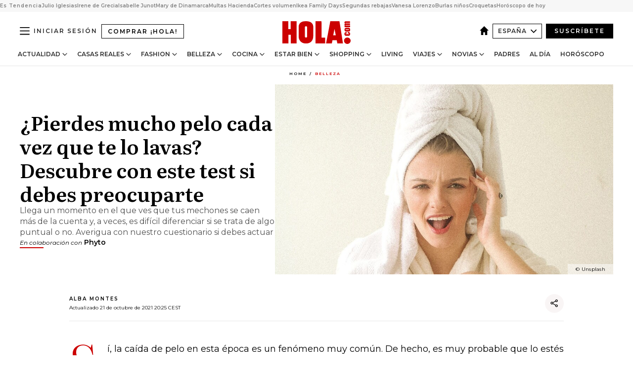

--- FILE ---
content_type: text/html; charset=utf-8
request_url: https://www.hola.com/belleza/20211001196504/tratamiento-caida-pelo-mujer-phyto/
body_size: 35904
content:
<!DOCTYPE html><html lang="es"><head><meta charSet="utf-8" data-next-head=""/><meta name="viewport" content="width=device-width" data-next-head=""/><meta property="mrf:tags" content="ed:4" data-next-head=""/><meta property="mrf:tags" content="otherEdition:" data-next-head=""/><meta property="mrf:tags" content="documentType:story" data-next-head=""/><meta property="mrf:tags" content="publication:HOLA" data-next-head=""/><meta property="mrf:tags" content="articleLength:836" data-next-head=""/><meta property="mrf:tags" content="hasEmbedded:false" data-next-head=""/><meta property="mrf:tags" content="hasRelatedContent:false" data-next-head=""/><meta property="mrf:tags" content="hasRelatedGallery:false" data-next-head=""/><meta property="mrf:tags" content="contentAccess:free" data-next-head=""/><meta property="mrf:tags" content="articleID:594233" data-next-head=""/><meta property="mrf:tags" content="isPremium:false" data-next-head=""/><meta property="mrf:tags" content="internalLinks:3" data-next-head=""/><meta property="mrf:tags" content="externalLinks:2" data-next-head=""/><meta property="mrf:tags" content="numberImages:2" data-next-head=""/><meta property="mrf:tags" content="numberParagraphs:11" data-next-head=""/><meta property="mrf:tags" content="hasPodcast:false" data-next-head=""/><meta property="mrf:tags" content="articleType:article" data-next-head=""/><meta property="mrf:tags" content="contentPurpose:news" data-next-head=""/><meta property="mrf:tags" content="commercialPurpose:branded-content" data-next-head=""/><meta property="mrf:tags" content="numberAds:0" data-next-head=""/><meta property="mrf:tags" content="holaPlusOrigin:" data-next-head=""/><meta property="mrf:tags" content="hasVideo:true" data-next-head=""/><meta property="mrf:sections" content="belleza" data-next-head=""/><title data-next-head="">¿Se te cae mucho el pelo en otoño? Descubre si está sano con este test</title><link rel="canonical" href="https://www.hola.com/belleza/20211001196504/tratamiento-caida-pelo-mujer-phyto/" data-next-head=""/><link rel="alternate" type="application/rss+xml" title="HOLA! RSS PRIMARY-BELLEZA feed" href="https://www.hola.com/feeds/rss/es/primary-belleza/any/50.xml" data-next-head=""/><link rel="alternate" href="https://www.hola.com/belleza/20211001594233/tratamiento-caida-pelo-mujer-phyto/" hreflang="es" data-next-head=""/><meta name="title" content="¿Se te cae mucho el pelo en otoño? Descubre si está sano con este test" data-next-head=""/><meta name="description" content="Llega un momento en el que ves que tus mechones se caen más de la cuenta y, a veces, es difícil diferenciar si se trata de algo puntual o no. Averigua con nuestro cuestionario si debes actuar" data-next-head=""/><meta name="robots" content="max-image-preview:large, max-snippet:-1, max-video-preview:-1" data-next-head=""/><meta name="plantilla" content="Plantilla de noticias (plantilla-noticias.html)" data-next-head=""/><meta property="og:url" content="https://www.hola.com/belleza/20211001196504/tratamiento-caida-pelo-mujer-phyto/" data-next-head=""/><meta property="og:title" content="¿Pierdes mucho pelo cada vez que te lo lavas? Descubre con este test si debes preocuparte" data-next-head=""/><meta property="og:description" content="Llega un momento en el que ves que tus mechones se caen más de la cuenta y, a veces, es difícil diferenciar si se trata de algo puntual o no. Averigua con nuestro cuestionario si debes actuar" data-next-head=""/><meta property="og:article:author" content="https://www.hola.com/autor/alba-montes/" data-next-head=""/><meta property="og:image" content="https://www.hola.com/horizon/landscape/3ac5e11b708a-phyto-t.jpg?im=Resize=(1200)" data-next-head=""/><meta property="og:image:height" content="675" data-next-head=""/><meta property="og:image:width" content="1200" data-next-head=""/><meta property="og:type" content="article" data-next-head=""/><meta property="lang" content="es" data-next-head=""/><meta property="article:modified_time" content="2021-10-21T18:25:26.000Z" data-next-head=""/><meta property="article:published_time" content="2021-10-01T10:29:54.000Z" data-next-head=""/><meta property="article:section" content="Belleza" data-next-head=""/><meta property="article:tag" content="Belleza,Caida Del Pelo,Branded Content,Cabello" data-next-head=""/><meta property="article:publisher" content="https://www.facebook.com/revistahola" data-next-head=""/><meta property="fb:app_id" content="145634995501895" data-next-head=""/><meta property="fb:pages" content="52459726262" data-next-head=""/><meta name="dc.title" content="¿Se te cae mucho el pelo en otoño? Descubre si está sano con este test" data-next-head=""/><meta name="dc.date" content="2021-10-01T10:29:54.000Z" data-next-head=""/><meta name="dc.author" content="Alba Montes" data-next-head=""/><meta name="twitter:card" content="summary_large_image" data-next-head=""/><meta name="twitter:site" content="@hola" data-next-head=""/><meta name="twitter:title" content="¿Pierdes mucho pelo cada vez que te lo lavas? Descubre con este test si debes preocuparte" data-next-head=""/><meta name="twitter:image" content="https://www.hola.com/horizon/landscape/3ac5e11b708a-phyto-t.jpg?im=Resize=(1200)" data-next-head=""/><meta name="twitter:description" content="Llega un momento en el que ves que tus mechones se caen más de la cuenta y, a veces, es difícil diferenciar si se trata de algo puntual o no. Averigua con nuestro cuestionario si debes actuar" data-next-head=""/><meta name="twitter:creator" content="@hola" data-next-head=""/><meta name="twitter:url" content="https://www.hola.com/belleza/20211001196504/tratamiento-caida-pelo-mujer-phyto/" data-next-head=""/><meta property="og:site_name" content="¡HOLA!" data-next-head=""/><meta property="fb:admins" content="52459726262" data-next-head=""/><meta property="og:updated_time" content="2021-10-21T18:25:26.000Z" data-next-head=""/><script type="application/ld+json" data-next-head="">[{"@context":"https://schema.org","@type":"NewsArticle","mainEntityOfPage":{"@type":"WebPage","@id":"https://www.hola.com/belleza/20211001196504/tratamiento-caida-pelo-mujer-phyto/","isAccessibleForFree":true},"headline":"¿Pierdes mucho pelo cada vez que te lo lavas? Descubre con este test si debes preocuparte","datePublished":"2021-10-01T10:29:54.000Z","dateModified":"2021-10-21T18:25:26.000Z","copyrightYear":"2021","url":"https://www.hola.com/belleza/20211001196504/tratamiento-caida-pelo-mujer-phyto/","author":[{"@type":"Person","name":"Alba Montes","url":"https://www.hola.com/autor/alba-montes/"}],"articleSection":"Belleza","inLanguage":"es","license":"https://www.hola.com/aviso-legal/","description":"Llega un momento en el que ves que tus mechones se caen más de la cuenta y, a veces, es difícil diferenciar si se trata de algo puntual o no. Averigua con nuestro cuestionario si debes actuar","keywords":["Belleza","Caida Del Pelo","Branded Content","Cabello"],"publisher":{"@type":"NewsMediaOrganization","name":"HOLA","@legalName":"Hola S.L","url":"https://www.hola.com/","logo":{"@type":"ImageObject","url":"https://www.hola.com/holacom.png","width":196,"height":60}},"image":[{"@type":"ImageObject","url":"https://www.hola.com/horizon/landscape/3ac5e11b708a-phyto-t.jpg","width":1920,"height":1080},{"@type":"ImageObject","url":"https://www.hola.com/horizon/square/3ac5e11b708a-phyto-t.jpg","width":1080,"height":1080}],"video":[{"@context":"https://schema.org","@type":"VideoObject","name":"¿Te preocupa la caída de pelo en otoño? Ponle fin con este tratamiento de Phyto","description":"","uploadDate":"2021-09-23T11:10:00.000Z","duration":"PT6S","contentUrl":"https://cdn.jwplayer.com/videos/1rceZOOz-9szlBasX.mp4","thumbnailURL":["https://cdn.jwplayer.com/v2/media/1rceZOOz/poster.jpg?width=720"],"embedUrl":"https://cdn.jwplayer.com/previews/1rceZOOz","publisher":{"@type":"Organization","name":"¡HOLA!","logo":{"@type":"ImageObject","url":"https://www.hola.com/holacom.png","width":196,"height":60},"sameAs":["https://www.hola.com"]}}]},{"@context":"https://schema.org","@graph":[{"@type":"WebSite","@id":"https://www.hola.com/#website","url":"https://www.hola.com/","name":"HOLA"}]},{"@context":"https://schema.org","@type":"BreadcrumbList","itemListElement":[{"@type":"ListItem","position":1,"name":"HOLA","item":{"@id":"https://www.hola.com/","@type":"CollectionPage"}},{"@type":"ListItem","position":2,"name":"Belleza","item":{"@id":"https://www.hola.com/belleza/","@type":"CollectionPage"}}]},{"@context":"https://schema.org","@type":"SiteNavigationElement","hasPart":[{"@type":"CreativeWork","name":"Actualidad","url":"https://www.hola.com/actualidad/"},{"@type":"CreativeWork","name":"Casas Reales","url":"https://www.hola.com/realeza/"},{"@type":"CreativeWork","name":"Moda","url":"https://www.hola.com/moda/"},{"@type":"CreativeWork","name":"Belleza","url":"https://www.hola.com/belleza/"},{"@type":"CreativeWork","name":"Cocina","url":"https://www.hola.com/cocina/"},{"@type":"CreativeWork","name":"Estar Bien","url":"https://www.hola.com/estar-bien/"},{"@type":"CreativeWork","name":"Shopping","url":"https://www.hola.com/seleccion/"},{"@type":"CreativeWork","name":"Living","url":"https://www.hola.com/decoracion/"},{"@type":"CreativeWork","name":"Viajes","url":"https://www.hola.com/viajes/"},{"@type":"CreativeWork","name":"Novias","url":"https://www.hola.com/novias/"},{"@type":"CreativeWork","name":"Padres","url":"https://www.hola.com/padres/"},{"@type":"CreativeWork","name":"Al día","url":"https://www.hola.com/al-dia/"},{"@type":"CreativeWork","name":"Horóscopo","url":"https://www.hola.com/horoscopo/"},{"@type":"CreativeWork","name":"Fashion","url":"https://www.hola.com/fashion/"}]}]</script><link rel="preconnect" href="https://fonts.gstatic.com"/><link rel="preconnect" href="https://securepubads.g.doubleclick.net"/><link rel="preconnect" href="https://api.permutive.com"/><link rel="preconnect" href="https://micro.rubiconproject.com"/><link rel="preconnect" href="https://cdn.jwplayer.com"/><link rel="preconnect" href="https://cdn.privacy-mgmt.com"/><link rel="preconnect" href="https://www.googletagmanager.com"/><link rel="dns-prefetch" href="https://fonts.gstatic.com"/><link rel="dns-prefetch" href="https://securepubads.g.doubleclick.net"/><link rel="dns-prefetch" href="https://api.permutive.com"/><link rel="dns-prefetch" href="https://micro.rubiconproject.com"/><link rel="dns-prefetch" href="https://cdn.jwplayer.com"/><link rel="dns-prefetch" href="https://cdn.privacy-mgmt.com"/><link rel="dns-prefetch" href="https://www.googletagmanager.com"/><link rel="dns-prefetch" href="https://ssl.p.jwpcdn.com"/><link rel="dns-prefetch" href="https://www.google-analytics.com"/><script fetchpriority="high" type="text/javascript" src="https://securepubads.g.doubleclick.net/tag/js/gpt.js" async=""></script><link rel="apple-touch-icon" type="image/png" sizes="57x57" href="/apple-touch-icon-57x57.png"/><link rel="apple-touch-icon" type="image/png" sizes="60x60" href="/apple-touch-icon-60x60.png"/><link rel="apple-touch-icon" type="image/png" sizes="72x72" href="/apple-touch-icon-72x72.png"/><link rel="apple-touch-icon" type="image/png" sizes="76x76" href="/apple-touch-icon-76x76.png"/><link rel="apple-touch-icon" type="image/png" sizes="114x114" href="/apple-touch-icon-114x114.png"/><link rel="apple-touch-icon" type="image/png" sizes="120x120" href="/apple-touch-icon-120x120.png"/><link rel="apple-touch-icon" type="image/png" sizes="144x144" href="/apple-touch-icon-144x144.png"/><link rel="apple-touch-icon" type="image/png" sizes="152x152" href="/apple-touch-icon-152x152.png"/><link rel="apple-touch-icon" type="image/png" sizes="180x180" href="/apple-touch-icon-180x180.png"/><link rel="icon" type="image/png" sizes="192x192" href="/favicon-192x192.png"/><link rel="shortcut icon" type="image/png" sizes="32x32" href="/favicon-32x32.png"/><link rel="icon" type="image/png" sizes="16x16" href="/favicon-16x16.png"/><link rel="icon" type="image/x-icon" href="/favicon.ico"/><link rel="shortcut icon" href="/favicon.ico"/><link rel="manifest" href="/manifest.webmanifest" crossorigin="use-credentials"/><link rel="mask-icon" href="/icons/safari-pinned-tab.svg" color="#cc0000"/><meta name="msapplication-TileColor" content="#cc0000"/><meta name="theme-color" content="#ffffff"/><meta name="version" content="v4.65.1"/><script id="datalayer-script" data-nscript="beforeInteractive">(function() {
						const page = {"documentType":"story","geoBucket":"geo_us_es","errorStatus":"","publication":"HOLA","subsection":"belleza","section":"belleza","cleanURL":"https://www.hola.com/belleza/20211001196504/tratamiento-caida-pelo-mujer-phyto/","canonicalURL":"https://www.hola.com/belleza/20211001196504/tratamiento-caida-pelo-mujer-phyto/","ed":"4","otherEdition":[],"dataSource":"web"};
						const article = {"datePublication":"20211001","author":["Alba Montes"],"tags":["caida-del-pelo","branded-content","cabello"],"keywords":["caída pelo","caída cabello","mejor tratamiento caída cabello mujer","phyto","branded content"],"videoTitle":"¿Se te cae mucho el pelo en otoño? Descubre si está sano con este test-1rceZOOz","dateModified":"20211021","videoID":"1rceZOOz","videoPlayer":"jwPlayer","videoType":"","videoStyle":"","descriptionURL":"Llega un momento en el que ves que tus mechones se caen más de la cuenta y, a veces, es difícil diferenciar si se trata de algo puntual o no. Averigua con nuestro cuestionario si debes actuar","contentClassification":"","clientName":"Phyto","articleLength":836,"articleTitle":"¿Se te cae mucho el pelo en otoño? Descubre si está sano con este test","articleHeadline":"¿Pierdes mucho pelo cada vez que te lo lavas? Descubre con este test si debes preocuparte","articleSubtitle":"Llega un momento en el que ves que tus mechones se caen más de la cuenta y, a veces, es difícil diferenciar si se trata de algo puntual o no. Averigua con nuestro cuestionario si debes actuar","articleID":594233,"externalLinks":2,"numberImages":2,"numberParagraphs":11,"hasVideo":true,"hasEmbedded":false,"internalLinks":3,"hasPodcast":false,"contentPurpose":"news","articleType":"article","isAffiliate":false,"isBranded":true,"isTenancy":false,"isPremium":false,"isOneColumn":true,"contentAccess":"free","holaPlusOrigin":"","hasRelatedContent":false,"hasRelatedGallery":false,"commercialPurpose":["branded-content"],"campaign":[],"sourceClonedArticle":"","numberAds":0,"primaryImageStyle":"rightAligned169","contentCreation":[],"recirculationBlockType":["link-list","related-news","outbrain","latest-news"],"recirculationBlockNumber":4};
						window.dataLayer = window.dataLayer || [];
						if (page) window.dataLayer.push(page);
						if (article) window.dataLayer.push(article);
					})();</script><script id="prebid-create" data-nscript="beforeInteractive">
			window.pbjs = window.pbjs || {};
			window.pbjs.que = window.pbjs.que || [];
		</script><script id="gpt-create" data-nscript="beforeInteractive">
			window.dataLayer = window.dataLayer || [];
			window.googletag = window.googletag || {cmd: []};
			window.adConfig = window.adConfig || {};
			window.adConfig.ads = window.adConfig.ads || [];
			window.adConfig.sraIds = window.adConfig.sraIds || [];
			window.adConfig.sraScrollIds = window.adConfig.sraScrollIds || [];
			window.mappings = window.mappings || {};
			window.pageLevelTargeting = window.pageLevelTargeting || false;
		</script><script id="marfil-create" data-nscript="beforeInteractive">(function(){console.log('TEST CARGANDO SCRIPT GENERAL EN DOC');"use strict";function e(e){var t=!(arguments.length>1&&void 0!==arguments[1])||arguments[1],c=document.createElement("script");c.src=e,t?c.type="module":(c.async=!0,c.type="text/javascript",c.setAttribute("nomodule",""));var n=document.getElementsByTagName("script")[0];n.parentNode.insertBefore(c,n)}!function(t,c){!function(t,c,n){var a,o,r;n.accountId=c,null!==(a=t.marfeel)&&void 0!==a||(t.marfeel={}),null!==(o=(r=t.marfeel).cmd)&&void 0!==o||(r.cmd=[]),t.marfeel.config=n;var i="https://sdk.mrf.io/statics";e("".concat(i,"/marfeel-sdk.js?id=").concat(c),!0),e("".concat(i,"/marfeel-sdk.es5.js?id=").concat(c),!1)}(t,c,arguments.length>2&&void 0!==arguments[2]?arguments[2]:{})}(window,7386,{} /* Config */)})();
		</script><link rel="preload" href="/_next/static/css/bfd6cd71510a1c1b.css" as="style"/><link rel="stylesheet" href="/_next/static/css/bfd6cd71510a1c1b.css" data-n-g=""/><link rel="preload" href="/_next/static/css/7829afaba236848f.css" as="style"/><link rel="stylesheet" href="/_next/static/css/7829afaba236848f.css" data-n-p=""/><link rel="preload" href="/_next/static/css/afe6d837ce3c2cbc.css" as="style"/><link rel="stylesheet" href="/_next/static/css/afe6d837ce3c2cbc.css" data-n-p=""/><noscript data-n-css=""></noscript><script defer="" nomodule="" src="/_next/static/chunks/polyfills-42372ed130431b0a.js"></script><script src="//applets.ebxcdn.com/ebx.js" async="" id="ebx" defer="" data-nscript="beforeInteractive"></script><script defer="" src="/_next/static/chunks/6753.f6e000e864a08c7f.js"></script><script defer="" src="/_next/static/chunks/5307.60d8733009aa532b.js"></script><script defer="" src="/_next/static/chunks/36.8678ed23b899c02e.js"></script><script defer="" src="/_next/static/chunks/6876.b149e8baa2b41b0a.js"></script><script defer="" src="/_next/static/chunks/819.9bd4b9b211a0911f.js"></script><script defer="" src="/_next/static/chunks/7194.d171233e211c0611.js"></script><script defer="" src="/_next/static/chunks/6237.867dabcc1a667d4e.js"></script><script defer="" src="/_next/static/chunks/7116.9e1e8b11b5631d92.js"></script><script defer="" src="/_next/static/chunks/8857.403a14723e3b6d74.js"></script><script defer="" src="/_next/static/chunks/6510.b27b37e3889fe4ef.js"></script><script defer="" src="/_next/static/chunks/408.e4e5e2aa06c6a89a.js"></script><script defer="" src="/_next/static/chunks/6630.62658e7af834bed7.js"></script><script defer="" src="/_next/static/chunks/633.77ff3e3d80179a4c.js"></script><script src="/_next/static/chunks/webpack-ab8fef51b63e18ac.js" defer=""></script><script src="/_next/static/chunks/framework-87f4787c369d4fa9.js" defer=""></script><script src="/_next/static/chunks/main-ff4f9e304ce34cd7.js" defer=""></script><script src="/_next/static/chunks/pages/_app-121bb79d93895e40.js" defer=""></script><script src="/_next/static/chunks/1609-4252f898d0831c6c.js" defer=""></script><script src="/_next/static/chunks/8435-fca3790ce7581c2f.js" defer=""></script><script src="/_next/static/chunks/3417-a24db766b908450e.js" defer=""></script><script src="/_next/static/chunks/pages/article/%5B...path%5D-1a70cafd1ec67612.js" defer=""></script><script src="/_next/static/UghPm-xHDjFmrNWkKvneS/_buildManifest.js" defer=""></script><script src="/_next/static/UghPm-xHDjFmrNWkKvneS/_ssgManifest.js" defer=""></script></head><body><div id="__next"><a class="skLi-8370a0" href="#hm-main">Ir al contenido principal</a><a class="skLi-8370a0" href="#hm-footer">Ir al pie de página</a><div><!-- Comscore Identifier: comscorekw=fashion --></div> <!-- --> <aside class="ho-liLi-842356 ho-liLi-s-14970ef  ho-theme" data-no-swipe="true"><div class="ho-liLiTiWr-2093889"><span class="ho-liLiTi-1356abd">Es Tendencia</span></div><div class="ho-liLiCoWr-23105c6"><ul><li><a class="ho-liLiLi-12407d5 ho-link" href="https://www.hola.com/actualidad/20260116878263/julio-iglesias-comunicado-niega-acusaciones/">Julio Iglesias</a></li><li><a class="ho-liLiLi-12407d5 ho-link" href="https://www.hola.com/realeza/casa_espanola/20260115878128/el-ultimo-adios-a-irene-de-grecia-los-detalles-de-su-despedida-entre-madrid-y-tatoi/">Irene de Grecia</a></li><li><a class="ho-liLiLi-12407d5 ho-link" href="https://www.hola.com/actualidad/20260116878275/isabelle-junot-homenaje-padre-fallecido-hace-una-semana/">Isabelle Junot</a></li><li><a class="ho-liLiLi-12407d5 ho-link" href="https://www.hola.com/moda/20260116878265/mary-de-dinamarca-vestido-terciopelo-flores-look/">Mary de Dinamarca</a></li><li><a class="ho-liLiLi-12407d5 ho-link" href="https://www.hola.com/al-dia/20260116878103/multas-de-hasta-150000-que-movimientos-de-efectivo-vigila-hacienda/">Multas Hacienda</a></li><li><a class="ho-liLiLi-12407d5 ho-link" href="https://www.hola.com/belleza/20260116877873/cortes-pelo-mas-volumen-elegantes/">Cortes volumen</a></li><li><a class="ho-liLiLi-12407d5 ho-link" href="https://www.hola.com/seleccion/20260116877843/ultimos-dias-ikea-family-days-ofertas/">Ikea Family Days</a></li><li><a class="ho-liLiLi-12407d5 ho-link" href="https://www.hola.com/seleccion/20260116878053/cuando-son-las-segundas-rebajas-invierno-2026-zara-el-corte-ingles-y-mucho-mas/">Segundas rebajas</a></li><li><a class="ho-liLiLi-12407d5 ho-link" href="https://www.hola.com/estar-bien/20260116878055/vanesa-lorenzo-49-dieta-desayuno-saludable-nutricionista-salena-sainz/">Vanesa Lorenzo</a></li><li><a class="ho-liLiLi-12407d5 ho-link" href="https://www.hola.com/padres/20260116878131/lucia-serrano-escritora-como-evitar-burlas-ninos/">Burlas niños</a></li><li><a class="ho-liLiLi-12407d5 ho-link" href="https://www.hola.com/cocina/noticias/20260116878052/dia-de-la-croqueta-las-mejores-de-espana/">Croquetas</a></li><li><a class="ho-liLiLi-12407d5 ho-link" href="https://www.hola.com/horoscopo/20260116876113/horoscopo-de-hoy-viernes-16-de-enero/">Horóscopo de hoy</a></li></ul></div></aside><div class="glide-header ho-heWr-13544c1"><header class=" ho-theme ho-header ho-ce-84215c" id="hm-header" data-no-swipe="true"><div class="ho-heMaRoWr-20558d9 hm-container"><div class="ho-heToBa-12016a3"><button type="button" class="ho-heHaTo-215244d ho-theme ho-button ho-bu-i-1138ea0" aria-label="Abrir menú" aria-expanded="false" title="Abrir menú"><svg viewBox="0 0 16 13" xmlns="http://www.w3.org/2000/svg" aria-hidden="true" class="hm-icon"><path d="M16 1.5H0V0h16zM16 7H0V5.5h16zm0 5.5H0V11h16z" fill="currentColor" fill-rule="evenodd"></path></svg></button><a class="ho-heMaLi-1827ab2 ho-link" href="https://suscripciones.hola.com/">Comprar ¡HOLA!</a><div class="ho-heLoCo-194933f"><a aria-label="HOLA.com" class="ho-loLi-8311c6 ho-link" href="https://www.hola.com/"><svg viewBox="0 0 242 81" fill="none" xmlns="http://www.w3.org/2000/svg" aria-hidden="true" class="ho-loIc-826c03 hm-icon"><path d="M230.277 58.186c6.478 0 11.723 5.128 11.723 11.407C242 75.87 236.755 81 230.277 81c-6.479 0-11.723-5.129-11.723-11.407 0-6.279 5.244-11.407 11.723-11.407zM106.522 9.506c2.116 2.697 3.041 7.295 3.041 11.76l-.176 34.267c-.353 8.931-5.509 18.57-13.706 21.576-8.198 3.758-20.979 3.05-28.118-2.299-6.215-4.642-9.432-11.23-9.784-18.747V17.907c.528-5.35 3.393-11.23 8.02-13.75C69.194 2.033 72.896.574 76.819.396c8.55-.883 23.49-1.06 29.704 9.109zm-19.92 9.418c-1.234-1.062-3.041-1.238-4.452-.708-1.41.53-2.291 1.769-2.468 3.228v33.558c.177 1.415 1.234 2.697 2.689 3.05 1.058.355 2.292.178 3.217 0 1.058-.706 2.116-1.237 2.116-3.227V21.621c-.045-1.415-.573-1.946-1.102-2.697zM202.203.044c.529.177 12.605 79.01 12.605 79.409h-19.921l-2.116-11.761h-15.116l-2.292 11.76h-20.449S170.03.222 169.854.044c-.22.177 32.349 0 32.349 0zM189.378 50.36s-4.451-22.638-4.451-22.815c0 0 0-.353-4.628 22.815h9.079zm-50.507 8.356h12.825v20.692h-34.332V.044h21.331c.176 0 .176 58.849.176 58.672zM21.155 28.386h8.373V0H50.33v79.408H29.705V48.37H21.33v31.038H0V.044h21.155v28.341zm206.654 10.522v5.527h-2.336c-.705 0-1.234 0-1.587.177-.352.177-.352.354-.352.707 0 .354.176.53.352.708.177.177.706.177 1.587.177h9.255c.705 0 1.234-.177 1.587-.354.352-.177.529-.354.529-.708a.974.974 0 00-.529-.884c-.353-.177-1.058-.177-1.939-.177h-2.292v-5.35c1.586 0 2.688 0 3.57.177.705.177 1.586.354 2.291 1.061.882.531 1.411 1.238 1.763 2.123.353.884.529 1.945.529 3.404 0 1.592-.352 3.05-.881 3.935-.529 1.061-1.411 1.592-2.468 2.123-1.058.353-2.468.53-4.452.53h-5.509c-1.586 0-2.864-.177-3.746-.53-.881-.354-1.586-1.062-2.292-2.123-.705-1.06-1.057-2.476-1.057-3.935 0-1.592.352-2.874 1.057-3.935.706-1.061 1.411-1.768 2.469-2.122 1.234-.354 2.644-.53 4.451-.53zm-.529-15.519h4.804c1.763 0 3.041 0 3.922.177.882.177 1.587.53 2.292 1.061.705.53 1.234 1.238 1.587 2.122.352.885.528 1.946.528 3.228 0 1.238-.176 2.476-.352 3.405-.353.884-.705 1.591-1.234 2.122-.529.53-1.234.884-2.116 1.061-.881.177-2.115.354-3.746.354h-4.98c-1.763 0-3.217-.177-4.275-.53-1.058-.355-1.763-1.062-2.468-2.123-.529-1.061-.881-2.3-.881-3.935 0-1.238.176-2.476.528-3.405a4.594 4.594 0 011.587-2.122c.705-.53 1.234-.884 1.939-1.061.529-.177 1.587-.354 2.865-.354zm-1.454 5.88c-1.058 0-1.587 0-1.94.178-.176.176-.352.353-.352.707s.176.53.352.707c.177.177.882.177 1.94.177h8.726c.881 0 1.586 0 1.763-.177.352-.177.352-.353.352-.707s-.176-.53-.352-.707c-.177-.177-.882-.177-1.587-.177h-8.902zm-5.333-13.882l1.763.176c-.705-.53-1.234-1.06-1.587-1.591-.352-.708-.529-1.415-.529-2.123 0-1.591.705-2.874 2.116-3.758-.705-.53-1.234-1.061-1.587-1.592-.352-.707-.529-1.238-.529-2.122 0-1.06.177-1.768.705-2.476.529-.707 1.058-1.06 1.763-1.238.705-.177 1.763-.354 3.394-.354h13.883v5.704H227.28c-1.587 0-2.688 0-3.041.177-.353.177-.529.354-.529.707 0 .354.176.708.529.885.353.177 1.41.177 3.041.177h12.605v5.703h-12.252c-1.94 0-3.041 0-3.394.177-.353.177-.529.354-.529.707 0 .177.176.531.353.708.176.177.352.354.705.354h15.293v5.703h-19.392v-5.88h-.176v-.044z" fill="currentColor"></path></svg><span class="sr-only">¿Se te cae mucho el pelo en otoño? Descubre si está sano con este test</span></a></div><div class="ho-heEdSw-2174946 -header ho-theme ho-edSw-1589d3b -no-label" id="edition-switcher"><a aria-label="España" class="ho-link" href="https://www.hola.com/"><svg width="18" height="18" viewBox="0 0 18 18" fill="none" xmlns="http://www.w3.org/2000/svg" aria-hidden="true" class="ho-edSwHoIc-2375ca4 hm-icon"><path d="M9 0L0 9h2.695v9h4.587v-5.386h3.46V18h4.567V9H18L9 0z" fill="currentColor"></path></svg></a><button type="button" class="ho-edSwBu-2225aeb ho-theme ho-button ho-bu-i-1138ea0" aria-label="Abrir Ediciones" aria-expanded="false" aria-controls="edition-switcher-list-España-desktop" title="Abrir Ediciones" on="tap:edition-switcher.toggleClass(class=&#x27;editionOpen&#x27;)">España<svg width="140" height="90" viewBox="0 0 14 9" fill="none" xmlns="http://www.w3.org/2000/svg" aria-hidden="true" class="ho-edSwIc-1982557 hm-icon"><path fill-rule="evenodd" clip-rule="evenodd" d="M7.8 8.43a1 1 0 01-1.415 0L.57 2.615A1 1 0 011.985 1.2l5.107 5.108L12.2 1.2a1 1 0 111.415 1.415L7.8 8.43z" fill="currentColor"></path></svg></button><ul class="ho-edSwLi-2001c71" id="edition-switcher-list-España-desktop" aria-hidden="true"><li><a class="ho-edSwLi-1987a78 ho-link" href="https://www.hola.com/us-es/" tabindex="-1">Americas</a></li><li><a class="ho-edSwLi-1987a78 ho-link" href="https://www.hola.com/us/" tabindex="-1">USA</a></li><li><a class="ho-edSwLi-1987a78 ho-link" href="https://www.hola.com/mexico/" tabindex="-1">México</a></li></ul></div><div class="login-header ho-loCo-146800c"><a aria-label="Iniciar sesión" class="ho-loLi-935396 ho-link" href="" rel="nofollow"><span class="ho-loLiTe-1356d2a">Iniciar sesión</span></a></div><div class="ho-suCl-1819162"><a class="-button ho-link" href="https://suscribete.hola.com/">Suscríbete</a></div></div><div class="ho-heNaCo-18413da"><nav class="ho-heNa-165781b" aria-label="Primary Header Navigation" id="header-navigation-primary"><ul class="ho-naLi-148407d"><li class="ho-naIt-1471b6f"><div class="ho-naWr-1809e3b" id="header-navigation-primary-link-ey9R79cKtQ"><a class="ho-naLa-1552e12 ho-naLi-147079d ho-link" href="https://www.hola.com/actualidad/">Actualidad</a><button type="button" class="ho-naSuBu-2443568 ho-theme ho-button ho-bu-i-1138ea0" aria-label="Abrir Actualidad Submenu" aria-expanded="false" aria-controls="sub-menu-ey9R79cKtQ-primary" on="tap:sub-menu-ey9R79cKtQ-primary.toggleClass(class=&#x27;navigationWrapperOpen&#x27;)"><svg width="140" height="90" viewBox="0 0 14 9" fill="none" xmlns="http://www.w3.org/2000/svg" aria-hidden="true" class="ho-naSuIc-2200d8b hm-icon"><path fill-rule="evenodd" clip-rule="evenodd" d="M7.8 8.43a1 1 0 01-1.415 0L.57 2.615A1 1 0 011.985 1.2l5.107 5.108L12.2 1.2a1 1 0 111.415 1.415L7.8 8.43z" fill="currentColor"></path></svg></button><ul class="ho-naSu-1807e6f" aria-hidden="true" id="sub-menu-ey9R79cKtQ-primary"><li class="ho-naSuIt-2206ba3"><a class="ho-suLi-116577e ho-link" href="https://www.hola.com/tags/television/" tabindex="-1">Televisión</a></li><li class="ho-naSuIt-2206ba3"><a class="ho-suLi-116577e ho-link" href="https://www.hola.com/biografias/" tabindex="-1">Biografías</a></li><li class="ho-naSuIt-2206ba3"><a class="ho-suLi-116577e ho-link" href="https://www.hola.com/tv/" tabindex="-1">¡HOLA! Play</a></li></ul></div></li><li class="ho-naIt-1471b6f"><div class="ho-naWr-1809e3b" id="header-navigation-primary-link-et0qculsiz"><a class="ho-naLa-1552e12 ho-naLi-147079d ho-link" href="https://www.hola.com/realeza/">Casas Reales</a><button type="button" class="ho-naSuBu-2443568 ho-theme ho-button ho-bu-i-1138ea0" aria-label="Abrir Casas Reales Submenu" aria-expanded="false" aria-controls="sub-menu-et0qculsiz-primary" on="tap:sub-menu-et0qculsiz-primary.toggleClass(class=&#x27;navigationWrapperOpen&#x27;)"><svg width="140" height="90" viewBox="0 0 14 9" fill="none" xmlns="http://www.w3.org/2000/svg" aria-hidden="true" class="ho-naSuIc-2200d8b hm-icon"><path fill-rule="evenodd" clip-rule="evenodd" d="M7.8 8.43a1 1 0 01-1.415 0L.57 2.615A1 1 0 011.985 1.2l5.107 5.108L12.2 1.2a1 1 0 111.415 1.415L7.8 8.43z" fill="currentColor"></path></svg></button><ul class="ho-naSu-1807e6f" aria-hidden="true" id="sub-menu-et0qculsiz-primary"><li class="ho-naSuIt-2206ba3"><a class="ho-suLi-116577e ho-link" href="https://www.hola.com/realeza/casa_espanola/" tabindex="-1">España</a></li><li class="ho-naSuIt-2206ba3"><a class="ho-suLi-116577e ho-link" href="https://www.hola.com/realeza/casa_inglesa/" tabindex="-1">Reino Unido</a></li><li class="ho-naSuIt-2206ba3"><a class="ho-suLi-116577e ho-link" href="https://www.hola.com/realeza/casa_holanda/" tabindex="-1">Holanda</a></li><li class="ho-naSuIt-2206ba3"><a class="ho-suLi-116577e ho-link" href="https://www.hola.com/realeza/casa_monaco/" tabindex="-1">Mónaco</a></li><li class="ho-naSuIt-2206ba3"><a class="ho-suLi-116577e ho-link" href="https://www.hola.com/realeza/casa_noruega/" tabindex="-1">Noruega</a></li><li class="ho-naSuIt-2206ba3"><a class="ho-suLi-116577e ho-link" href="https://www.hola.com/realeza/casa_suecia/" tabindex="-1">Suecia</a></li><li class="ho-naSuIt-2206ba3"><a class="ho-suLi-116577e ho-link" href="https://www.hola.com/realeza/casa_danesa/" tabindex="-1">Dinamarca</a></li><li class="ho-naSuIt-2206ba3"><a class="ho-suLi-116577e ho-link" href="https://www.hola.com/realeza/casa_belga/" tabindex="-1">Bélgica</a></li><li class="ho-naSuIt-2206ba3"><a class="ho-suLi-116577e ho-link" href="https://www.hola.com/realeza/casa_luxemburgo/" tabindex="-1">Luxemburgo</a></li><li class="ho-naSuIt-2206ba3"><a class="ho-suLi-116577e ho-link" href="https://www.hola.com/realeza/casa_liechtenstein/" tabindex="-1">Liechtenstein</a></li></ul></div></li><li class="ho-naIt-1471b6f"><div class="ho-naWr-1809e3b" id="header-navigation-primary-link-eHUdQs-AiO"><a class="ho-naLa-1552e12 ho-naLi-147079d ho-link" href="https://www.hola.com/moda/">Fashion</a><button type="button" class="ho-naSuBu-2443568 ho-theme ho-button ho-bu-i-1138ea0" aria-label="Abrir Fashion Submenu" aria-expanded="false" aria-controls="sub-menu-eHUdQs-AiO-primary" on="tap:sub-menu-eHUdQs-AiO-primary.toggleClass(class=&#x27;navigationWrapperOpen&#x27;)"><svg width="140" height="90" viewBox="0 0 14 9" fill="none" xmlns="http://www.w3.org/2000/svg" aria-hidden="true" class="ho-naSuIc-2200d8b hm-icon"><path fill-rule="evenodd" clip-rule="evenodd" d="M7.8 8.43a1 1 0 01-1.415 0L.57 2.615A1 1 0 011.985 1.2l5.107 5.108L12.2 1.2a1 1 0 111.415 1.415L7.8 8.43z" fill="currentColor"></path></svg></button><ul class="ho-naSu-1807e6f" aria-hidden="true" id="sub-menu-eHUdQs-AiO-primary"><li class="ho-naSuIt-2206ba3"><a class="ho-suLi-116577e ho-link" href="https://www.hola.com/moda/actualidad/" tabindex="-1">Noticias</a></li><li class="ho-naSuIt-2206ba3"><a class="ho-suLi-116577e ho-link" href="https://www.hola.com/moda/tendencias/" tabindex="-1">Tendencias</a></li><li class="ho-naSuIt-2206ba3"><a class="ho-suLi-116577e ho-link" href="https://www.hola.com/moda/disenyadores/" tabindex="-1">Diseñadores</a></li></ul></div></li><li class="ho-naIt-1471b6f"><div class="ho-naWr-1809e3b" id="header-navigation-primary-link-e1uuEsoFeC"><a class="ho-naLa-1552e12 ho-naLi-147079d ho-link" href="https://www.hola.com/belleza/">Belleza</a><button type="button" class="ho-naSuBu-2443568 ho-theme ho-button ho-bu-i-1138ea0" aria-label="Abrir Belleza Submenu" aria-expanded="false" aria-controls="sub-menu-e1uuEsoFeC-primary" on="tap:sub-menu-e1uuEsoFeC-primary.toggleClass(class=&#x27;navigationWrapperOpen&#x27;)"><svg width="140" height="90" viewBox="0 0 14 9" fill="none" xmlns="http://www.w3.org/2000/svg" aria-hidden="true" class="ho-naSuIc-2200d8b hm-icon"><path fill-rule="evenodd" clip-rule="evenodd" d="M7.8 8.43a1 1 0 01-1.415 0L.57 2.615A1 1 0 011.985 1.2l5.107 5.108L12.2 1.2a1 1 0 111.415 1.415L7.8 8.43z" fill="currentColor"></path></svg></button><ul class="ho-naSu-1807e6f" aria-hidden="true" id="sub-menu-e1uuEsoFeC-primary"><li class="ho-naSuIt-2206ba3"><a class="ho-suLi-116577e ho-link" href="https://www.hola.com/belleza/tendencias/" tabindex="-1">Tendencias</a></li><li class="ho-naSuIt-2206ba3"><a class="ho-suLi-116577e ho-link" href="https://www.hola.com/belleza/caraycuerpo/" tabindex="-1">Cara y cuerpo</a></li><li class="ho-naSuIt-2206ba3"><a class="ho-suLi-116577e ho-link" href="https://www.hola.com/tags/peinados/" tabindex="-1">Peinados</a></li><li class="ho-naSuIt-2206ba3"><a class="ho-suLi-116577e ho-link" href="https://www.hola.com/tags/perder-peso/" tabindex="-1">Perder peso</a></li><li class="ho-naSuIt-2206ba3"><a class="ho-suLi-116577e ho-link" href="https://www.hola.com/tags/en-forma/" tabindex="-1">En forma</a></li><li class="ho-naSuIt-2206ba3"><a class="ho-suLi-116577e ho-link" href="https://www.hola.com/hubs/hola-beauty-addict/" tabindex="-1">¡HOLA! Beauty Addict</a></li></ul></div></li><li class="ho-naIt-1471b6f"><div class="ho-naWr-1809e3b" id="header-navigation-primary-link-ebyep_jFba"><a class="ho-naLa-1552e12 ho-naLi-147079d ho-link" href="https://www.hola.com/cocina/">Cocina</a><button type="button" class="ho-naSuBu-2443568 ho-theme ho-button ho-bu-i-1138ea0" aria-label="Abrir Cocina Submenu" aria-expanded="false" aria-controls="sub-menu-ebyep_jFba-primary" on="tap:sub-menu-ebyep_jFba-primary.toggleClass(class=&#x27;navigationWrapperOpen&#x27;)"><svg width="140" height="90" viewBox="0 0 14 9" fill="none" xmlns="http://www.w3.org/2000/svg" aria-hidden="true" class="ho-naSuIc-2200d8b hm-icon"><path fill-rule="evenodd" clip-rule="evenodd" d="M7.8 8.43a1 1 0 01-1.415 0L.57 2.615A1 1 0 011.985 1.2l5.107 5.108L12.2 1.2a1 1 0 111.415 1.415L7.8 8.43z" fill="currentColor"></path></svg></button><ul class="ho-naSu-1807e6f" aria-hidden="true" id="sub-menu-ebyep_jFba-primary"><li class="ho-naSuIt-2206ba3"><a class="ho-suLi-116577e ho-link" href="https://www.hola.com/cocina/recetas/" tabindex="-1">Recetas</a></li><li class="ho-naSuIt-2206ba3"><a class="ho-suLi-116577e ho-link" href="https://www.hola.com/cocina/noticias/" tabindex="-1">Noticias</a></li><li class="ho-naSuIt-2206ba3"><a class="ho-suLi-116577e ho-link" href="https://www.hola.com/cocina/tecnicas-de-cocina/" tabindex="-1">Técnicas de cocina</a></li></ul></div></li><li class="ho-naIt-1471b6f"><div class="ho-naWr-1809e3b" id="header-navigation-primary-link-emEY-iK6K5"><a class="ho-naLa-1552e12 ho-naLi-147079d ho-link" href="https://www.hola.com/estar-bien/">Estar bien</a><button type="button" class="ho-naSuBu-2443568 ho-theme ho-button ho-bu-i-1138ea0" aria-label="Abrir Estar bien Submenu" aria-expanded="false" aria-controls="sub-menu-emEY-iK6K5-primary" on="tap:sub-menu-emEY-iK6K5-primary.toggleClass(class=&#x27;navigationWrapperOpen&#x27;)"><svg width="140" height="90" viewBox="0 0 14 9" fill="none" xmlns="http://www.w3.org/2000/svg" aria-hidden="true" class="ho-naSuIc-2200d8b hm-icon"><path fill-rule="evenodd" clip-rule="evenodd" d="M7.8 8.43a1 1 0 01-1.415 0L.57 2.615A1 1 0 011.985 1.2l5.107 5.108L12.2 1.2a1 1 0 111.415 1.415L7.8 8.43z" fill="currentColor"></path></svg></button><ul class="ho-naSu-1807e6f" aria-hidden="true" id="sub-menu-emEY-iK6K5-primary"><li class="ho-naSuIt-2206ba3"><a class="ho-suLi-116577e ho-link" href="https://www.hola.com/tags/dieta-saludable/" tabindex="-1">Dieta saludable</a></li><li class="ho-naSuIt-2206ba3"><a class="ho-suLi-116577e ho-link" href="https://www.hola.com/tags/bienestar/" tabindex="-1">Bienestar</a></li><li class="ho-naSuIt-2206ba3"><a class="ho-suLi-116577e ho-link" href="https://www.hola.com/tags/medio-ambiente/" tabindex="-1">Medio ambiente</a></li><li class="ho-naSuIt-2206ba3"><a class="ho-suLi-116577e ho-link" href="https://www.hola.com/tags/psicologia/" tabindex="-1">Psicología</a></li><li class="ho-naSuIt-2206ba3"><a class="ho-suLi-116577e ho-link" href="https://www.hola.com/tags/coaching/" tabindex="-1">Coaching</a></li><li class="ho-naSuIt-2206ba3"><a class="ho-suLi-116577e ho-link" href="https://www.hola.com/tags/vida-sana/" tabindex="-1">Vida sana</a></li><li class="ho-naSuIt-2206ba3"><a class="ho-suLi-116577e ho-link" href="https://www.hola.com/tags/enfermedades/" tabindex="-1">Enfermedades</a></li><li class="ho-naSuIt-2206ba3"><a class="ho-suLi-116577e ho-link" href="https://www.hola.com/tags/mascotas/ " tabindex="-1">Mascotas</a></li></ul></div></li><li class="ho-naIt-1471b6f"><div class="ho-naWr-1809e3b" id="header-navigation-primary-link-e5hKUnglTa"><a class="ho-naLa-1552e12 ho-naLi-147079d ho-link" href="https://www.hola.com/seleccion/">Shopping</a><button type="button" class="ho-naSuBu-2443568 ho-theme ho-button ho-bu-i-1138ea0" aria-label="Abrir Shopping Submenu" aria-expanded="false" aria-controls="sub-menu-e5hKUnglTa-primary" on="tap:sub-menu-e5hKUnglTa-primary.toggleClass(class=&#x27;navigationWrapperOpen&#x27;)"><svg width="140" height="90" viewBox="0 0 14 9" fill="none" xmlns="http://www.w3.org/2000/svg" aria-hidden="true" class="ho-naSuIc-2200d8b hm-icon"><path fill-rule="evenodd" clip-rule="evenodd" d="M7.8 8.43a1 1 0 01-1.415 0L.57 2.615A1 1 0 011.985 1.2l5.107 5.108L12.2 1.2a1 1 0 111.415 1.415L7.8 8.43z" fill="currentColor"></path></svg></button><ul class="ho-naSu-1807e6f" aria-hidden="true" id="sub-menu-e5hKUnglTa-primary"><li class="ho-naSuIt-2206ba3"><a class="ho-suLi-116577e ho-link" href="https://www.hola.com/seleccion/belleza/" tabindex="-1">Belleza</a></li><li class="ho-naSuIt-2206ba3"><a class="ho-suLi-116577e ho-link" href="https://www.hola.com/seleccion/moda/" tabindex="-1">Moda</a></li><li class="ho-naSuIt-2206ba3"><a class="ho-suLi-116577e ho-link" href="https://www.hola.com/seleccion/casa/" tabindex="-1">Casa</a></li><li class="ho-naSuIt-2206ba3"><a class="ho-suLi-116577e ho-link" href="https://www.hola.com/seleccion/bienestar/" tabindex="-1">Bienestar</a></li><li class="ho-naSuIt-2206ba3"><a class="ho-suLi-116577e ho-link" href="https://www.hola.com/seleccion/tecnologia/" tabindex="-1">Tecnología</a></li><li class="ho-naSuIt-2206ba3"><a class="ho-suLi-116577e ho-link" href="https://www.hola.com/seleccion/libros/" tabindex="-1">Libros</a></li><li class="ho-naSuIt-2206ba3"><a class="ho-suLi-116577e ho-link" href="https://www.hola.com/seleccion/deporte/" tabindex="-1">Deporte</a></li><li class="ho-naSuIt-2206ba3"><a class="ho-suLi-116577e ho-link" href="https://www.hola.com/seleccion/ninos/" tabindex="-1">Niños</a></li><li class="ho-naSuIt-2206ba3"><a class="ho-suLi-116577e ho-link" href="https://www.hola.com/seleccion/mascotas/" tabindex="-1">Mascotas</a></li><li class="ho-naSuIt-2206ba3"><a class="ho-suLi-116577e ho-link" href="https://www.hola.com/seleccion/regalos/" tabindex="-1">Regalos</a></li><li class="ho-naSuIt-2206ba3"><a class="ho-suLi-116577e ho-link" href="https://www.hola.com/seleccion/ocio/" tabindex="-1">Ocio</a></li></ul></div></li><li class="ho-naIt-1471b6f"><a class="ho-naLi-147079d ho-link" href="https://www.hola.com/decoracion/">Living</a></li><li class="ho-naIt-1471b6f"><div class="ho-naWr-1809e3b" id="header-navigation-primary-link-epgoloeb3s"><a class="ho-naLa-1552e12 ho-naLi-147079d ho-link" href="https://www.hola.com/viajes/">Viajes</a><button type="button" class="ho-naSuBu-2443568 ho-theme ho-button ho-bu-i-1138ea0" aria-label="Abrir Viajes Submenu" aria-expanded="false" aria-controls="sub-menu-epgoloeb3s-primary" on="tap:sub-menu-epgoloeb3s-primary.toggleClass(class=&#x27;navigationWrapperOpen&#x27;)"><svg width="140" height="90" viewBox="0 0 14 9" fill="none" xmlns="http://www.w3.org/2000/svg" aria-hidden="true" class="ho-naSuIc-2200d8b hm-icon"><path fill-rule="evenodd" clip-rule="evenodd" d="M7.8 8.43a1 1 0 01-1.415 0L.57 2.615A1 1 0 011.985 1.2l5.107 5.108L12.2 1.2a1 1 0 111.415 1.415L7.8 8.43z" fill="currentColor"></path></svg></button><ul class="ho-naSu-1807e6f" aria-hidden="true" id="sub-menu-epgoloeb3s-primary"><li class="ho-naSuIt-2206ba3"><a class="ho-suLi-116577e ho-link" href="https://www.hola.com/tags/internacionales/" tabindex="-1">Internacionales</a></li><li class="ho-naSuIt-2206ba3"><a class="ho-suLi-116577e ho-link" href="https://www.hola.com/tags/espana/" tabindex="-1">España</a></li><li class="ho-naSuIt-2206ba3"><a class="ho-suLi-116577e ho-link" href="https://www.hola.com/guias/madrid/" tabindex="-1">Inspiración ¡H! Madrid</a></li><li class="ho-naSuIt-2206ba3"><a class="ho-suLi-116577e ho-link" href="https://www.holamadrid.com/" rel="nofollow" tabindex="-1">Tu ¡H! Madrid</a></li></ul></div></li><li class="ho-naIt-1471b6f"><div class="ho-naWr-1809e3b" id="header-navigation-primary-link-eqfsJ1HdVN"><a class="ho-naLa-1552e12 ho-naLi-147079d ho-link" href="https://www.hola.com/novias/">Novias</a><button type="button" class="ho-naSuBu-2443568 ho-theme ho-button ho-bu-i-1138ea0" aria-label="Abrir Novias Submenu" aria-expanded="false" aria-controls="sub-menu-eqfsJ1HdVN-primary" on="tap:sub-menu-eqfsJ1HdVN-primary.toggleClass(class=&#x27;navigationWrapperOpen&#x27;)"><svg width="140" height="90" viewBox="0 0 14 9" fill="none" xmlns="http://www.w3.org/2000/svg" aria-hidden="true" class="ho-naSuIc-2200d8b hm-icon"><path fill-rule="evenodd" clip-rule="evenodd" d="M7.8 8.43a1 1 0 01-1.415 0L.57 2.615A1 1 0 011.985 1.2l5.107 5.108L12.2 1.2a1 1 0 111.415 1.415L7.8 8.43z" fill="currentColor"></path></svg></button><ul class="ho-naSu-1807e6f" aria-hidden="true" id="sub-menu-eqfsJ1HdVN-primary"><li class="ho-naSuIt-2206ba3"><a class="ho-suLi-116577e ho-link" href="https://www.hola.com/tags/tendencias-novias/" tabindex="-1">Tendencias</a></li><li class="ho-naSuIt-2206ba3"><a class="ho-suLi-116577e ho-link" href="https://www.hola.com/novias/" tabindex="-1">Invitadas</a></li><li class="ho-naSuIt-2206ba3"><a class="ho-suLi-116577e ho-link" href="https://www.hola.com/tags/organizacion-de-bodas/" tabindex="-1">Organización</a></li><li class="ho-naSuIt-2206ba3"><a class="ho-suLi-116577e ho-link" href="https://www.tubodahola.com/" rel="nofollow" tabindex="-1">Tu Boda ¡HOLA!</a></li></ul></div></li><li class="ho-naIt-1471b6f"><a class="ho-naLi-147079d ho-link" href="https://www.hola.com/padres/">Padres</a></li><li class="ho-naIt-1471b6f"><a class="ho-naLi-147079d ho-link" href="https://www.hola.com/al-dia/">Al Día</a></li><li class="ho-naIt-1471b6f"><a class="ho-naLi-147079d ho-link" href="https://www.hola.com/horoscopo/">Horóscopo</a></li></ul></nav></div></div><nav class="ho-heMeMo-1622f64" aria-label="Primary Header Navigation" id="header-navigation-primary"><ul class="ho-naLi-148407d"><li class="ho-naIt-1471b6f"><a class="ho-naLi-147079d ho-link" href="https://www.hola.com/actualidad/">Actualidad</a></li><li class="ho-naIt-1471b6f"><a class="ho-naLi-147079d ho-link" href="https://www.hola.com/realeza/">Casas Reales</a></li><li class="ho-naIt-1471b6f"><a class="ho-naLi-147079d ho-link" href="https://www.hola.com/moda/">Fashion</a></li><li class="ho-naIt-1471b6f"><a class="ho-naLi-147079d ho-link" href="https://www.hola.com/belleza/">Belleza</a></li><li class="ho-naIt-1471b6f"><a class="ho-naLi-147079d ho-link" href="https://www.hola.com/cocina/">Cocina</a></li><li class="ho-naIt-1471b6f"><a class="ho-naLi-147079d ho-link" href="https://www.hola.com/estar-bien/">Estar bien</a></li><li class="ho-naIt-1471b6f"><a class="ho-naLi-147079d ho-link" href="https://www.hola.com/seleccion/">Shopping</a></li><li class="ho-naIt-1471b6f"><a class="ho-naLi-147079d ho-link" href="https://www.hola.com/decoracion/">Living</a></li><li class="ho-naIt-1471b6f"><a class="ho-naLi-147079d ho-link" href="https://www.hola.com/viajes/">Viajes</a></li><li class="ho-naIt-1471b6f"><a class="ho-naLi-147079d ho-link" href="https://www.hola.com/novias/">Novias</a></li><li class="ho-naIt-1471b6f"><a class="ho-naLi-147079d ho-link" href="https://www.hola.com/padres/">Padres</a></li><li class="ho-naIt-1471b6f"><a class="ho-naLi-147079d ho-link" href="https://www.hola.com/al-dia/">Al Día</a></li><li class="ho-naIt-1471b6f"><a class="ho-naLi-147079d ho-link" href="https://www.hola.com/horoscopo/">Horóscopo</a></li></ul></nav></header><span id="hm-main"></span></div> <!-- --> <!-- --> <!-- --> <!-- --> 
<div class="gc-col-12 gc-row">
 <div class="gc-col-12 gc-row hm-container skin-container" role="main">
  <!-- --> <!-- --> <div class="ho-arCo-12511f0 ho-ahRi-711fc1  ho-theme"><div class="ho-brCrWr-1867707"><nav class=" ho-theme ho-br-11623d5" aria-label="Breadcrumbs"><ul><li class="ho-brIt-15618e2"><a aria-label="Home" class="ho-link" href="https://www.hola.com/">Home</a></li><li class="ho-brIt-15618e2 ho-brItAc-2165a92"><a aria-label="Belleza" class="ho-link" href="https://www.hola.com/belleza/">Belleza</a></li></ul></nav></div><div class="ho-maWr-1158355"><div class="ho-heWr-1457675"><h1 class="he-720f74 ho-title">¿Pierdes mucho pelo cada vez que te lo lavas? Descubre con este test si debes preocuparte</h1><hr class="ho-boLiUnTi-2077d80"/><h2 class="he-720f74 ho-su-8760bf">Llega un momento en el que ves que tus mechones se caen más de la cuenta y, a veces, es difícil diferenciar si se trata de algo puntual o no. Averigua con nuestro cuestionario si debes actuar</h2><div class="ho-spIn-11842bc ho-spIn-11842bc ho-theme"><p class="ho-spInLa-16643d0">En colaboración con</p><p class="ho-spInSu-20287e1">Phyto</p></div><hr class="ho-boLi-1053c1d"/></div><div class="ho-meWr-1249476"><div class="ho-imCo-14461c5"><img src="https://www.hola.com/horizon/landscape/3ac5e11b708a-phyto-t.jpg" sizes="(min-width:1280px) 730px, (min-width:960px) 45vw, (min-width:768px) 45vw, (min-width:320px) 100vw, 100vw" srcSet="https://www.hola.com/horizon/landscape/3ac5e11b708a-phyto-t.jpg?im=Resize=(960),type=downsize 960w, https://www.hola.com/horizon/landscape/3ac5e11b708a-phyto-t.jpg?im=Resize=(360),type=downsize 360w, https://www.hola.com/horizon/landscape/3ac5e11b708a-phyto-t.jpg?im=Resize=(640),type=downsize 640w" width="1920" height="1080" loading="eager" decoding="async" alt="phyto" fetchpriority="high" class="ho-image"/><span class="ho-imCr-1233683">&#169; Unsplash</span></div></div></div></div> <!-- --> <!-- --> 
  <div class="gc-col-12 gc-row hm-grid hm-grid__one-column hm-grid__article">
   <div class="gc-col-8 gc-row hm-grid__content hm-grid__content--article">
    <div class="ho-arBy-1351edd  ho-theme ho-isOnCo-1132802"><div class="ho-arByIn-1859323 ho-arByInRe-2687baa"><div><div class="ho-author  ho-theme"><div class="ho-auDe-1369079"><a class="ho-auNa-104497a link" href="https://www.hola.com/autor/alba-montes/">Alba Montes</a><span class="ho-pu-97452a"></span></div></div><div class="ho-loTi-13508a5 ho-loTi-13508a5"><span class="ho-loTiSp-1752866">Actualizado 21 de octubre de 2021 - 20:25 CEST</span><time class="ho-loTiTiTa-203339b ho-loTiTiTaHi-2621b16" dateTime="2021-10-21T18:25:26.000Z">21 de octubre de 2021 - 20:25 CEST</time></div></div><div class="ho-soShWr-2088523"><div id="socialSharing" class="ho-soSh-13519cb ho-soSh-13519cb ho-theme ho-soShHo-2417e03 ho-soShEx-2363117"><ul class="ho-soShLi-1864eac"><li class="ho-soShIt-17504d3 -type-whatsapp"><a class="ho-soShLi-1749f81 ho-link" href="https://api.whatsapp.com/send?text=https%3A%2F%2Fwww.hola.com%2Fbelleza%2F20211001196504%2Ftratamiento-caida-pelo-mujer-phyto%2F&amp;media=&amp;description=%C2%BFPierdes%20mucho%20pelo%20cada%20vez%20que%20te%20lo%20lavas%3F%20Descubre%20con%20este%20test%20si%20debes%20preocuparte" rel="nofollow" target="_blank"><svg width="18" height="18" viewBox="0 0 18 18" fill="none" xmlns="http://www.w3.org/2000/svg" aria-hidden="true" class="ho-soShLiIc-2142828 hm-icon"><path fill-rule="evenodd" clip-rule="evenodd" d="M4.283 1.304A8.93 8.93 0 018.49.01a8.928 8.928 0 11-3.54 16.913L.441 17.992a.347.347 0 01-.417-.409l.947-4.601A8.93 8.93 0 014.283 1.304zm5.773 14.524a6.994 6.994 0 003.816-1.955v-.002a6.99 6.99 0 10-11.18-1.77l.314.605-.582 2.824 2.767-.653.625.312a6.993 6.993 0 004.24.64zm1.475-5.46l1.73.496-.002.002a.646.646 0 01.366.967 2.917 2.917 0 01-1.546 1.348c-1.184.285-3.002.006-5.272-2.112-1.965-1.835-2.485-3.362-2.362-4.573A2.91 2.91 0 015.569 4.78a.646.646 0 011.008.23l.73 1.645a.646.646 0 01-.08.655l-.369.477a.632.632 0 00-.05.698 9.228 9.228 0 002.978 2.626.625.625 0 00.684-.144l.424-.43a.646.646 0 01.637-.169z" fill="currentColor"></path></svg></a></li><li class="ho-soShIt-17504d3 -type-facebook"><a aria-label="Compartir en Facebook" class="ho-soShLi-1749f81 ho-link" href="https://www.facebook.com/sharer/sharer.php?u=https%3A%2F%2Fwww.hola.com%2Fbelleza%2F20211001196504%2Ftratamiento-caida-pelo-mujer-phyto%2F&amp;quote=%C2%BFPierdes%20mucho%20pelo%20cada%20vez%20que%20te%20lo%20lavas%3F%20Descubre%20con%20este%20test%20si%20debes%20preocuparte" rel="nofollow" target="_blank"><svg width="11" height="18" viewBox="0 0 11 18" fill="none" xmlns="http://www.w3.org/2000/svg" aria-hidden="true" class="ho-soShLiIc-2142828 hm-icon"><path fill-rule="evenodd" clip-rule="evenodd" d="M10.008 3.132H7.146a.955.955 0 00-.72 1.035v2.06h3.6v2.944h-3.6V18H3.06V9.171H0V6.227h3.06V4.5A4.23 4.23 0 017.025 0h2.974v3.132h.01z" fill="currentColor"></path></svg></a></li><li class="ho-soShIt-17504d3 -type-flipboard"><a class="ho-soShLi-1749f81 ho-link" href="https://share.flipboard.com/bookmarklet/popout?v=2&amp;title=%C2%BFPierdes%20mucho%20pelo%20cada%20vez%20que%20te%20lo%20lavas%3F%20Descubre%20con%20este%20test%20si%20debes%20preocuparte&amp;url=https%3A%2F%2Fwww.hola.com%2Fbelleza%2F20211001196504%2Ftratamiento-caida-pelo-mujer-phyto%2F" rel="nofollow" target="_blank"><svg width="16" height="16" viewBox="0 0 16 16" fill="none" xmlns="http://www.w3.org/2000/svg" aria-hidden="true" class="ho-soShLiIc-2142828 hm-icon"><path d="M0 8.16V16h5.216v-5.216l2.605-.02 2.611-.012.013-2.611.019-2.605 2.611-.019 2.605-.013V.32H0v7.84z" fill="currentColor"></path></svg></a></li><li class="ho-soShIt-17504d3 -type-twitter"><a aria-label="Compartir en X" class="ho-soShLi-1749f81 ho-link" href="https://twitter.com/intent/tweet?text=%C2%BFPierdes%20mucho%20pelo%20cada%20vez%20que%20te%20lo%20lavas%3F%20Descubre%20con%20este%20test%20si%20debes%20preocuparte&amp;url=https%3A%2F%2Fwww.hola.com%2Fbelleza%2F20211001196504%2Ftratamiento-caida-pelo-mujer-phyto%2F" rel="nofollow" target="_blank"><svg width="18" height="18" viewBox="0 0 18 18" fill="none" xmlns="http://www.w3.org/2000/svg" aria-hidden="true" class="ho-soShLiIc-2142828 hm-icon"><path d="M10.7 7.8L17.4 0h-1.6L10 6.8 5.4 0H0l7 10.2-7 8.2h1.6l6.1-7.1 4.9 7.1H18L10.7 7.8zm-2.2 2.5l-.7-1-5.6-8.1h2.4l4.6 6.5.7 1 5.9 8.5h-2.4l-4.9-6.9z" fill="currentColor"></path></svg></a></li><li class="ho-soShIt-17504d3 -type-pinterest"><a aria-label="Compartir en Pinterest" class="ho-soShLi-1749f81 ho-link" href="https://www.pinterest.com/pin/create/button/?url=https%3A%2F%2Fwww.hola.com%2Fbelleza%2F20211001196504%2Ftratamiento-caida-pelo-mujer-phyto%2F&amp;media=&amp;description=%C2%BFPierdes%20mucho%20pelo%20cada%20vez%20que%20te%20lo%20lavas%3F%20Descubre%20con%20este%20test%20si%20debes%20preocuparte" rel="nofollow" target="_blank"><svg width="15" height="18" viewBox="0 0 15 18" fill="none" xmlns="http://www.w3.org/2000/svg" aria-hidden="true" class="ho-soShLiIc-2142828 hm-icon"><path d="M5.77 11.905C5.295 14.383 4.717 16.76 3.002 18c-.529-3.746.777-6.559 1.384-9.542-1.034-1.736.125-5.232 2.306-4.37 2.685 1.058-2.324 6.455 1.038 7.13 3.51.703 4.944-6.077 2.767-8.281-3.144-3.182-9.155-.072-8.416 4.485.18 1.114 1.333 1.452.46 2.99C.529 9.967-.068 8.383.007 6.272.13 2.815 3.12.397 6.116.06c3.792-.424 7.35 1.388 7.84 4.944.554 4.016-1.71 8.364-5.76 8.05-1.104-.084-1.565-.628-2.426-1.15z" fill="currentColor"></path></svg></a></li></ul><button type="button" aria-label="Compartir" title="Compartir" class="ho-soShLi-1749f81"><svg width="18" height="17" viewBox="0 0 18 17" fill="none" xmlns="http://www.w3.org/2000/svg" aria-hidden="true" class="ho-soShLiIc-2142828 ho-clIc-927d71 hm-icon"><path fill-rule="evenodd" clip-rule="evenodd" d="M17.676 1.737A1 1 0 0016.324.263L9 6.977 1.676.263A1 1 0 10.324 1.737L7.52 8.333.324 14.93a1 1 0 001.352 1.474L9 9.69l7.324 6.714a1 1 0 101.352-1.474L10.48 8.332l7.196-6.596z" fill="currentColor"></path></svg><svg width="18" height="19" viewBox="0 0 18 19" fill="none" xmlns="http://www.w3.org/2000/svg" aria-hidden="true" class="ho-soShLiIc-2142828 ho-shIc-92462a hm-icon"><path fill-rule="evenodd" clip-rule="evenodd" d="M14.135 1.5a1.558 1.558 0 100 3.115 1.558 1.558 0 000-3.115zm-3.058 1.558a3.058 3.058 0 11.575 1.786L6.174 8.04a.755.755 0 01-.1.049 3.078 3.078 0 01-.06 1.288c.055.016.108.04.16.07l5.843 3.404a3.058 3.058 0 11-.795 1.273l-5.804-3.382a.762.762 0 01-.11-.077 3.058 3.058 0 11.16-3.95L11.1 3.43a3.087 3.087 0 01-.022-.372zM14.135 13.5a1.558 1.558 0 100 3.115 1.558 1.558 0 000-3.115zM1.5 8.596a1.558 1.558 0 113.115 0 1.558 1.558 0 01-3.115 0z" fill="currentColor"></path></svg></button></div></div></div></div> <!-- --> 
    <div class="gc-col-12 hm-article__body -category-belleza" style="width:100.0%">
     <div></div><div class="ho-boCo-11616d9  ho-theme ldJsonContent"><p id="emegajvZo7" data-wc="82">Sí, la caída de pelo en esta época es un fenómeno muy común. De hecho, es muy probable que lo estés escuchando en todas partes: <strong>“Con la llegada de otoño a todas se nos cae más el pelo… Lo noto año tras año”</strong>. Desde conversaciones con amigas, a otras en plena calle o tu <em>influencer</em> favorita comentando su situación personal. Y ya no solo porque seamos conscientes de que al resto de mujeres también les pasa, sino que lo experimentamos nosotras mismas.</p><ev-engagement id="horizon_hola" group-name="horizon_hola"></ev-engagement><div id="w-embedded-paywall" class="ev-paywall-container new-model-evolok"></div><div id="w-embedded-notifier" class="ev-notifier-container new-model-evolok"></div><p id="eRZKAhuWuVo" data-wc="54">En la ducha, al recogernos el pelo, mientras nos cepillamos o sencillamente al mirarnos en el espejo, <strong>sentimos que no conservamos la misma cantidad que hace unos meses</strong>. Y hasta cierto punto, tranquiliza saber que no solo te pasa a ti, pero, <strong>¿sabemos cuándo debemos empezar a preocuparnos por si la caída es alarmante?</strong></p><h3 data-wc="15" id="h3-4b8k4mkk3ycch">Primero de todo, ¿por qué se nos cae el cabello con la llegada del otoño?</h3><p id="endtVF9wy4I" data-wc="159">Con el verano el pelo acaba más castigado. Son muchas horas en el agua y tomando el sol y al dejar atrás la rutina veraniega, nos apetece un cambio de <em>look</em> para devolverle un aspecto más sano y cuidado. Pero, <strong>cuando decidimos finalmente coger la tijera, hay algo que nos preocupa: ¿y si me lo corto y se me sigue cayendo el pelo a este ritmo?</strong> Sabemos que te puede inquietar, pero es normal. Con la llegada del otoño, comienza de nuevo el ciclo de vida capilar y la fase de caída, conocida como efluvio telógeno. Esta fase dura aproximadamente de 3 a 4 meses y se produce porque se detiene el abastecimiento de sustancias nutritivas al cabello. <strong>El pelo nuevo comienza a crecer desde la raíz y es por esto por lo que el pelo viejo se desprende</strong>. Sin embargo, <strong>no debemos confundir esta fase con otras causas externas</strong>, como pueden ser el estrés o los cambios hormonales.</p><div class="fr-embedded">
 <div data-wc="200" id="e6pzoMN4RJW"><figure class="ho-meIm-995f02  ho-theme"><div class="ho-imCo-14461c5"><img src="https://www.hola.com/horizon/original_aspect_ratio/7658bccc785e-phyto-1z-z.jpg" sizes="(min-width:1360px) 630px, (min-width:960px) 60vw, (min-width:320px) calc(100vw - (var(--page-gutter) * 2)), calc(100vw - (var(--page-gutter) * 2))" srcSet="https://www.hola.com/horizon/original_aspect_ratio/7658bccc785e-phyto-1z-z.jpg?im=Resize=(960),type=downsize 960w, https://www.hola.com/horizon/original_aspect_ratio/7658bccc785e-phyto-1z-z.jpg?im=Resize=(640),type=downsize 640w, https://www.hola.com/horizon/original_aspect_ratio/7658bccc785e-phyto-1z-z.jpg?im=Resize=(360),type=downsize 360w" width="955" height="1024" loading="lazy" decoding="async" alt="¿Se te cae mucho el pelo en otoño? Descubre si está sano con este test " fetchpriority="auto" class="image ho-image"/><span class="ho-imCr-1233683">&#169; Unsplash</span></div></figure></div>
</div><p id="ehZoaFPy0Pr" data-wc="4"><a class="hm-link ho-link" href="https://www.hola.com/belleza/202110011965041/tratamiento-caida-pelo-mujer-phyto-galeria/" rel="noopener" target="_blank" data-mrf-recirculation="article-body-link">Ver más fotos aquí</a></p><h3 data-gid="eZUfedqcvp3N" data-wc="12" id="h3-4b8k4mkk3ycci">También noto mi pelo debilitado, pero no entiendo a qué se debe…</h3><p id="eJhcmTcBTGB5" data-wc="97">Quizás también es probable que sientas que tu melena no es tan fuerte como antes. Esto tiene una explicación más sencilla de lo que crees. <strong>A las partes de nuestro cuerpo ricas en queratina, como el pelo o las uñas, se les conoce como faneras</strong>. Esta estructura de queratina hace que se mantengan resistentes. Pero cuidado, para que la queratina se sintetice bien, las células <strong>necesitan un aporte de micronutrientes</strong> que le den la energía necesaria para crear la materia. Sin ella, su crecimiento se complica y ocasiona una melena más frágil, menos voluminosa y poco densa.</p><h3 data-wc="11" id="h3-4b8k4mkk3yccj">¿Qué puedo hacer para fortalecer mi cabello y evitar la caída?</h3><p id="e5vNV3-uN1nM" data-wc="40">Si esta duda está asaltando tu mente, es hora de resolverla. Te proponemos este sencillo <strong>cuestionario para conocer el estado de salud de tu melena</strong> y según el resultado, te recomendamos las mejores opciones para que tu pelo desprenda energía.</p><h3 data-wc="11" id="h3-4b8k4mkk3ycck">Los tratamientos son más comunes (y naturales) de lo que piensas</h3><p id="e3x_esIV1IPI" data-wc="97"><strong>Existen soluciones que puedes incorporar en tu día a día para ayudar a tu cabello</strong>, como los productos de <a class="hm-link ho-link" href="https://www.phyto.es/complemento-alimenticio-duo.html?utm_source=hola&amp;utm_medium=branded-content&amp;utm_campaign=phytophanere-octubre-2021&amp;utm_content=home" rel="nofollow" target="_blank" data-mrf-recirculation="article-body-link">PHYTO</a>. Esta casa fue pionera en ofrecer complementos alimenticios para mujeres y hombres que querían un cabello fuerte y sano. Y fue su fundador, Patrick Alès, quien se interesó en cómo afectaba nuestra salud en la apariencia del cabello. Y de esta inquietud creó <strong><a class="hm-link ho-link" href="https://www.phyto.es/complemento-alimenticio-duo.html?utm_source=hola&amp;utm_medium=branded-content&amp;utm_campaign=phytophanere-octubre-2021" rel="nofollow" target="_blank" data-mrf-recirculation="article-body-link"><em>PHYTOPHANERE</em>, una fórmula fortificante para la caída del cabello</a> con Vitaminas B, C, E, Zinc y extractos de plantas</strong>. Todos sus componentes actúan directamente sobre el cabello para que crezca más resistente y bonito.</p><div class="fr-embedded">
 <div data-wc="100" id="e7cQ9TDZBC9"><div id="e7cQ9TDZBC9"><figure class=" ho-theme ho-viPl-1156a89"><figcaption class="ho-viPlTi-167079e"></figcaption></figure></div></div>
</div><p id="eVK6xd-ugl1_" style="text-align:center" data-wc="14"><strong>- <a class="hm-link ho-link" href="https://www.hola.com/seleccion/20210305185399/aceite-de-argan-pelo/" target="_blank" data-mrf-recirculation="article-body-link">Consigue una melena brillante con los mejores aceites de argán para el pelo</a></strong></p><h3 data-wc="7" id="h3-4b8k4mkk3yccl">¿Cómo incorporo este suplemento en mi rutina?</h3><p id="eEHqbe9qtuc5" data-wc="130">Con tomar <strong>dos cápsulas de <em>PHYTOPHANERE</em> al día</strong>, acompañadas de un gran vaso de agua por la mañana, aportas a tu cabello y uñas todos los nutrientes esenciales para su salud óptima. Vas a notar como tu pelo crece con más fuerza y recupera su vitalidad y volumen (incluso más que antes). <strong>Y ahora, ¡llévate dos <em>Phytophanere</em> al precio de uno! </strong>En <strong>PHYTO</strong> ahora están de promoción y con esta oferta especial, puedes disfrutar de otros dos meses de tratamiento al mismo precio. Esta es la <strong>oportunidad perfecta si conoces a alguien que también quiera empezar a tratar desde el interior la caída del pelo</strong>: tu hermana, amigas o compañeras de trabajo. No lo dudéis y haceos con este <em>best seller</em> para fortalecer el cabello y las uñas desde 1980.</p><h3 data-wc="8" id="h3-4b8k4mkk3yccm">¿Y puedo complementar este tratamiento con otros productos?</h3><p id="esraqgN0Eykd" data-wc="79">¡Por supuesto! Nuestra recomendación es que acompañes <em>PHYTOPHANERE</em> con el <em><strong>Champú Fortificante Vitalidad</strong> de </em><strong>PHYTO</strong>. Este champú <strong>diario lleno de vitaminas está pensado para complementarse con las cápsulas y así ofrecer un tratamiento <em>IN&amp;OUT</em></strong>. Adaptado para todo tipo de cabello, el <em>Champú Fortificante Vitalidad</em> está formulado con una base de lavante ultrasuave para lavar con respeto el cabello y el cuero cabelludo a diario. No te lo pienses más y dale a tu pelo el cuidado que se merece.</p><div class="fr-embedded">
 <div data-wc="200" id="e4UnQhcExBR"><figure class="ho-meIm-995f02  ho-theme"><div class="ho-imCo-14461c5"><img src="https://www.hola.com/horizon/original_aspect_ratio/a421223ff45a-phyto-2z-z.jpg" sizes="(min-width:1360px) 630px, (min-width:960px) 60vw, (min-width:320px) calc(100vw - (var(--page-gutter) * 2)), calc(100vw - (var(--page-gutter) * 2))" srcSet="https://www.hola.com/horizon/original_aspect_ratio/a421223ff45a-phyto-2z-z.jpg?im=Resize=(960),type=downsize 960w, https://www.hola.com/horizon/original_aspect_ratio/a421223ff45a-phyto-2z-z.jpg?im=Resize=(640),type=downsize 640w, https://www.hola.com/horizon/original_aspect_ratio/a421223ff45a-phyto-2z-z.jpg?im=Resize=(360),type=downsize 360w" width="955" height="1024" loading="lazy" decoding="async" alt="¿Se te cae mucho el pelo en otoño? Descubre si está sano con este test " fetchpriority="auto" class="image ho-image"/><span class="ho-imCr-1233683">&#169; Phyto</span></div></figure></div>
</div><p id="e3xe8rUPN9" data-wc="4"><a class="hm-link ho-link" href="https://www.hola.com/belleza/202110011965041/tratamiento-caida-pelo-mujer-phyto-galeria/" rel="noopener" target="_blank" data-mrf-recirculation="article-body-link">Ver más fotos aquí</a><br/></p></div><div></div>
    </div> <!-- --> <!-- --> <div class="component-margin"><p style="font-size:10px; font-style:italic; color:#525252; font-weight:400; margin-left: auto; margin-right: auto; max-width: 41.75rem;">© ¡HOLA! Prohibida la reproducción total o parcial de este reportaje y sus fotografías, aun citando su procedencia.</p></div> 
    <div class="gc-col-12 hm-article__tags" style="width:100.0%">
     <div data-no-swipe="true" class=" ho-theme ho-otTa-945f46"><span class="ho-otTaTi-1459be5">Otros Temas</span><ul aria-label="Otros Temas" class="ho-otTaLi-1357904"><li class="ho-otTaIt-134463f"><a aria-label="View more Caida Del Pelo articles" class="ho-otTaLi-13433d1 ho-link" href="https://www.hola.com/tags/caida-del-pelo/">Caida Del Pelo</a></li><li class="ho-otTaIt-134463f"><a aria-label="View more Branded Content articles" class="ho-otTaLi-13433d1 ho-link" href="https://www.hola.com/tags/branded-content/">Branded Content</a></li><li class="ho-otTaIt-134463f"><a aria-label="View more Cabello articles" class="ho-otTaLi-13433d1 ho-link" href="https://www.hola.com/tags/cabello/">Cabello</a></li></ul></div>
    </div><div></div> <div id="poool-placement-end-of-article"></div> <ev-engagement id="below_the_article_body" group-name="below_the_article_body"></ev-engagement><div id="w-embedded-notifier" class="ev-notifier-container new-model-evolok"></div> <!-- --> <!-- -->    <!-- --> <!-- -->
   </div>
   <div class="gc-col-4 gc-row hm-grid__aside">
    <div class="gc-col-12 gc-row js-dwi-sidebar-top">
     <div class="gc-col-12 gc-row hm-sticky-sidebar">
      <!-- --> <!-- --> <!-- --> <!-- -->
     </div>
    </div>
    <div class="gc-col-12 gc-row hm-sticky-sidebar">
     <div id="sidebarfiller"></div>
    </div>
   </div>
  </div>    <div data-mrf-recirculation="TE PUEDE INTERESAR"><section data-mrf-recirculation="related-news" class=" ho-theme ho-re-1396195 ho--s-s-700f0c -category-belleza" aria-label="TE PUEDE INTERESAR"><div class="ho-reBa-2420469"><div class=" ho-theme no-line ho-blTi-1037b62"><div class="ho-blTiBl-1528d1e"><div class="ho-blTiTi-15516ef"><span class="he-720f74 ho-blTiHe-17253e0">TE PUEDE INTERESAR</span></div></div></div><div class="ho-reCo-2127550"><article class=" ho-theme ho-card ho-caHaLi-10929fc"><div class="ho-caMe-890111"><div class="ho-caImWr-1630256"><a aria-label="Qué son los exosomas autólogos, el tratamiento más puntero contra la caída de pelo" class="ho-caLi-80899a ho-link" href="https://www.hola.com/belleza/20260103875823/exosomas-autologos-tratamiendo-caida-pelo/"><img src="https://www.hola.com/horizon/square/33face4c7e00-501345454185231362240635746377644177016830760n.jpg" sizes="(min-width:1360px) 333px, (min-width:1280px) 24vw, (min-width:960px) 20vw, (min-width:768px) 15vw, (min-width:320px) null, " srcSet="https://www.hola.com/horizon/square/33face4c7e00-501345454185231362240635746377644177016830760n.jpg?im=Resize=(360),type=downsize 360w, https://www.hola.com/horizon/square/33face4c7e00-501345454185231362240635746377644177016830760n.jpg?im=Resize=(640),type=downsize 640w" width="1080" height="1080" loading="lazy" decoding="async" alt="Qué son los exosomas autólogos, el tratamiento más puntero contra la caída de pelo" fetchpriority="auto" class="ho-image"/></a></div></div><div class="ho-caCo-114145e"><span class="he-720f74 ho-caTi-924647"><a aria-label="Qué son los exosomas autólogos, el tratamiento más puntero contra la caída de pelo" class="ho-caLi-80899a ho-link" href="https://www.hola.com/belleza/20260103875823/exosomas-autologos-tratamiendo-caida-pelo/">Qué son los exosomas autólogos, el tratamiento más puntero contra la caída de pelo</a></span><span class="ho-caAu-1037e66">Por <!-- -->Amor Sáez</span></div></article><article class=" ho-theme ho-card ho-caHaLi-10929fc"><div class="ho-caMe-890111"><div class="ho-caImWr-1630256"><a aria-label="Siempre he tenido ‘frizz’ y falta de brillo, pero desde que uso este aceite capilar mi pelo liso se ha transformado" class="ho-caLi-80899a ho-link" href="https://www.hola.com/belleza/20251216872521/frizz-brillo-aceite-capilar-pelo-liso/"><img src="https://www.hola.com/horizon/square/09656eef0c8f-elixir-ultime-modelo-secondary.jpg" sizes="(min-width:1360px) 333px, (min-width:1280px) 24vw, (min-width:960px) 20vw, (min-width:768px) 15vw, (min-width:320px) null, " srcSet="https://www.hola.com/horizon/square/09656eef0c8f-elixir-ultime-modelo-secondary.jpg?im=Resize=(360),type=downsize 360w, https://www.hola.com/horizon/square/09656eef0c8f-elixir-ultime-modelo-secondary.jpg?im=Resize=(640),type=downsize 640w" width="1080" height="1080" loading="lazy" decoding="async" alt="Siempre he tenido ‘frizz’ y falta de brillo, pero desde que uso este aceite capilar mi pelo liso se ha transformado" fetchpriority="auto" class="ho-image"/></a></div></div><div class="ho-caCo-114145e -sponsored"><span class="he-720f74 ho-caTi-924647"><a aria-label="Siempre he tenido ‘frizz’ y falta de brillo, pero desde que uso este aceite capilar mi pelo liso se ha transformado" class="ho-caLi-80899a ho-link" href="https://www.hola.com/belleza/20251216872521/frizz-brillo-aceite-capilar-pelo-liso/">Siempre he tenido ‘frizz’ y falta de brillo, pero desde que uso este aceite capilar mi pelo liso se ha transformado</a></span><div class="ho-spIn-11842bc ho-caSp-1166089 ho-caSpBo-17957d8 ho-theme"></div></div></article><article class=" ho-theme ho-card ho-caHaLi-10929fc"><div class="ho-caMe-890111"><div class="ho-caImWr-1630256"><a aria-label="El sérum 2 en 1 que arrasa entre las mujeres de 50 años porque deja la piel tersa y revierte 10 signos de la edad" class="ho-caLi-80899a ho-link" href="https://www.hola.com/belleza/20251209871127/serum-2-en-1-mujeres-50-anos-piel-tersa-arrugas/"><img src="https://www.hola.com/horizon/square/2d2afef11919-adobestock637274512.jpg" sizes="(min-width:1360px) 333px, (min-width:1280px) 24vw, (min-width:960px) 20vw, (min-width:768px) 15vw, (min-width:320px) null, " srcSet="https://www.hola.com/horizon/square/2d2afef11919-adobestock637274512.jpg?im=Resize=(360),type=downsize 360w, https://www.hola.com/horizon/square/2d2afef11919-adobestock637274512.jpg?im=Resize=(640),type=downsize 640w" width="1080" height="1080" loading="lazy" decoding="async" alt="El sérum 2 en 1 que arrasa entre las mujeres de 50 años porque deja la piel tersa y revierte 10 signos de la edad" fetchpriority="auto" class="ho-image"/></a></div></div><div class="ho-caCo-114145e -sponsored"><span class="he-720f74 ho-caTi-924647"><a aria-label="El sérum 2 en 1 que arrasa entre las mujeres de 50 años porque deja la piel tersa y revierte 10 signos de la edad" class="ho-caLi-80899a ho-link" href="https://www.hola.com/belleza/20251209871127/serum-2-en-1-mujeres-50-anos-piel-tersa-arrugas/">El sérum 2 en 1 que arrasa entre las mujeres de 50 años porque deja la piel tersa y revierte 10 signos de la edad</a></span><div class="ho-spIn-11842bc ho-caSp-1166089 ho-caSpBo-17957d8 ho-theme"></div></div></article><article class=" ho-theme ho-card ho-caHaLi-10929fc"><div class="ho-caMe-890111"><div class="ho-caImWr-1630256"><a aria-label="Los mejores cofres de belleza para regalar una experiencia única esta Navidad" class="ho-caLi-80899a ho-link" href="https://www.hola.com/belleza/20251209869978/cofres-navidad-belleza-sorprendentes/"><img src="https://www.hola.com/horizon/square/42ae6dbcaef5-1120312-rituals-mm25000-d-extra-memm-model-png.jpg" sizes="(min-width:1360px) 333px, (min-width:1280px) 24vw, (min-width:960px) 20vw, (min-width:768px) 15vw, (min-width:320px) null, " srcSet="https://www.hola.com/horizon/square/42ae6dbcaef5-1120312-rituals-mm25000-d-extra-memm-model-png.jpg?im=Resize=(360),type=downsize 360w, https://www.hola.com/horizon/square/42ae6dbcaef5-1120312-rituals-mm25000-d-extra-memm-model-png.jpg?im=Resize=(640),type=downsize 640w" width="1080" height="1080" loading="lazy" decoding="async" alt="Los mejores cofres de belleza para regalar una experiencia única esta Navidad" fetchpriority="auto" class="ho-image"/></a></div></div><div class="ho-caCo-114145e -sponsored"><span class="he-720f74 ho-caTi-924647"><a aria-label="Los mejores cofres de belleza para regalar una experiencia única esta Navidad" class="ho-caLi-80899a ho-link" href="https://www.hola.com/belleza/20251209869978/cofres-navidad-belleza-sorprendentes/">Los mejores cofres de belleza para regalar una experiencia única esta Navidad</a></span><div class="ho-spIn-11842bc ho-caSp-1166089 ho-caSpBo-17957d8 ho-theme"></div></div></article></div></div></section></div> <!-- --> <!-- --> <div><div data-mrf-recirculation="outbrain" class="ou-868f8a OUTBRAIN" data-src="https://www.hola.com/belleza/20211001196504/tratamiento-caida-pelo-mujer-phyto/" data-widget-id="AR_13"></div></div> <!-- -->  <!-- -->  <div data-mrf-recirculation="ÚLTIMAS NOTICIAS"><section data-mrf-recirculation="latest-news" class=" ho-theme ho-re-1396195 ho--s-s-7011b7 ho-seIn-1589a3d ho-laNe-1066ff0" aria-label="ÚLTIMAS NOTICIAS"><div class="ho-reBa-2420469"><div class="-background-grey ho-theme with-line ho-blTi-1037b62"><div class="ho-blTiBl-1528d1e"><div class="ho-blTiTi-15516ef"><span class="he-720f74 ho-blTiHe-17253e0">ÚLTIMAS NOTICIAS</span></div></div></div><div class="ho-reCo-2127550"><article class=" ho-theme ho-card ho-caHaLi-10929fc -no-image"><div class="ho-caCo-114145e"><span class="he-720f74 ho-caTi-924647"><a aria-label="Leonor y el instinto maternal que heredó de la reina Letizia: así se refleja ya en su forma de ser" class="ho-caLi-80899a ho-link" href="https://www.hola.com/realeza/casa_espanola/20260118878096/leonor-instinto-maternal-heredo-de-la-reina-letizia/">Leonor y el instinto maternal que heredó de la reina Letizia: así se refleja ya en su forma de ser</a></span></div></article><article class=" ho-theme ho-card ho-caHaLi-10929fc -no-image"><div class="ho-caCo-114145e"><span class="he-720f74 ho-caTi-924647"><a aria-label="Así es el restaurante de Ávila en el que comieron David Broncano y Silvia Alonso: estrella Michelin y producto local con conciencia ecológica" class="ho-caLi-80899a ho-link" href="https://www.hola.com/cocina/noticias/20260118878420/david-broncano-silvia-alonso-restaurante-barro-avila/">Así es el restaurante de Ávila en el que comieron David Broncano y Silvia Alonso: estrella Michelin y producto local con conciencia ecológica</a></span></div></article><article class=" ho-theme ho-card ho-caHaLi-10929fc -no-image"><div class="ho-caCo-114145e"><span class="he-720f74 ho-caTi-924647"><a aria-label="He fichado en las rebajas estos 5 cárdigan para llevar con vaqueros y crear looks elegantes sin pasar frío" class="ho-caLi-80899a ho-link" href="https://www.hola.com/fashion/20260109876519/zara-rebajas-cardigan-looks-vaqueros-frio/">He fichado en las rebajas estos 5 cárdigan para llevar con vaqueros y crear looks elegantes sin pasar frío</a></span></div></article><article class=" ho-theme ho-card ho-caHaLi-10929fc -no-image"><div class="ho-caCo-114145e"><span class="he-720f74 ho-caTi-924647"><a aria-label="Óscar Casas y Ana Mena, un romance de cuento: su plan más divertido en Disneyland París antes de estrenar su película juntos" class="ho-caLi-80899a ho-link" href="https://www.hola.com/actualidad/20260118878571/oscar-casas-y-ana-mena-en-disneyland-paris/">Óscar Casas y Ana Mena, un romance de cuento: su plan más divertido en Disneyland París antes de estrenar su película juntos</a></span></div></article><article class=" ho-theme ho-card ho-caHaLi-10929fc -no-image"><div class="ho-caCo-114145e"><span class="he-720f74 ho-caTi-924647"><a aria-label="Los mejores planes familiares para alargar la magia de Reyes en Madrid" class="ho-caLi-80899a ho-link" href="https://www.hola.com/guias/madrid/20260102875051/navidad-planes-en-familia-madrid-navidad/">Los mejores planes familiares para alargar la magia de Reyes en Madrid</a></span></div></article><article class=" ho-theme ho-card acdwi-sponsored-highlight ho-caHaLi-10929fc -no-image"><div class="ho-caCo-114145e"><span class="he-720f74 ho-caTi-924647"><a aria-label="El secreto para ahorrar en calefacción es este termostato inteligente superrebajado al 49% de descuento" class="ho-caLi-80899a ho-link" href="https://www.hola.com/seleccion/20260118878285/secreto-ahorrar-calefaccion-termostato-inteligente-superrebajado-49-de-descuento/">El secreto para ahorrar en calefacción es este termostato inteligente superrebajado al 49% de descuento</a></span></div></article><article class=" ho-theme ho-card ho-caHaLi-10929fc -no-image"><div class="ho-caCo-114145e"><span class="he-720f74 ho-caTi-924647"><a aria-label="Creía que el abrigo de pelo era &quot;demasiado&quot; hasta que encontré en Zara estos diseños elegantes y calentitos que sientan genial" class="ho-caLi-80899a ho-link" href="https://www.hola.com/moda/20260118878403/zara-abrigos-pelo-sintetico-invierno/">Creía que el abrigo de pelo era &quot;demasiado&quot; hasta que encontré en Zara estos diseños elegantes y calentitos que sientan genial</a></span></div></article><article class=" ho-theme ho-card ho-caHaLi-10929fc -no-image"><div class="ho-caCo-114145e"><span class="he-720f74 ho-caTi-924647"><a aria-label="Dra. Gloria López Sobrino, neuróloga infantil, sobre los errores más frecuentes al hablar de niños con Asperger: &quot;No todos tienen talentos extraordinarios&quot;" class="ho-caLi-80899a ho-link" href="https://www.hola.com/padres/20260117876482/asperger-infantil-necesidades-entrevista-neurologa-gloria-lopez-sobrino/">Dra. Gloria López Sobrino, neuróloga infantil, sobre los errores más frecuentes al hablar de niños con Asperger: &quot;No todos tienen talentos extraordinarios&quot;</a></span></div></article></div></div></section></div>
 </div>
</div>
<div class="gc-col-12 gc-row gm-sticky-mobile-container">
 <div class="sticky100 ho-stElMo-1977d71"><div class="ho-stElBa-2401fc4 ho--white"><button type="button" class="ho-stElCl-1879bac ho--right ho-stElHi-1755350" aria-label="Cerrar banner" title="Cerrar banner">✕</button></div></div>
</div><div></div><footer id="hm-footer" class="ho-footer  ho-theme" aria-label="Footer"><div class="ho-foRo-9676d8 ho-foRoPr-170716c"><div class="ho-foLoCo-1987fd2"><a aria-label="HOLA.com" class="ho-foLoLi-1454e31 ho-link" href="https://www.hola.com/"><svg viewBox="0 0 242 81" fill="none" xmlns="http://www.w3.org/2000/svg" aria-hidden="true" class="ho-foLo-1056293 hm-icon"><path d="M230.277 58.186c6.478 0 11.723 5.128 11.723 11.407C242 75.87 236.755 81 230.277 81c-6.479 0-11.723-5.129-11.723-11.407 0-6.279 5.244-11.407 11.723-11.407zM106.522 9.506c2.116 2.697 3.041 7.295 3.041 11.76l-.176 34.267c-.353 8.931-5.509 18.57-13.706 21.576-8.198 3.758-20.979 3.05-28.118-2.299-6.215-4.642-9.432-11.23-9.784-18.747V17.907c.528-5.35 3.393-11.23 8.02-13.75C69.194 2.033 72.896.574 76.819.396c8.55-.883 23.49-1.06 29.704 9.109zm-19.92 9.418c-1.234-1.062-3.041-1.238-4.452-.708-1.41.53-2.291 1.769-2.468 3.228v33.558c.177 1.415 1.234 2.697 2.689 3.05 1.058.355 2.292.178 3.217 0 1.058-.706 2.116-1.237 2.116-3.227V21.621c-.045-1.415-.573-1.946-1.102-2.697zM202.203.044c.529.177 12.605 79.01 12.605 79.409h-19.921l-2.116-11.761h-15.116l-2.292 11.76h-20.449S170.03.222 169.854.044c-.22.177 32.349 0 32.349 0zM189.378 50.36s-4.451-22.638-4.451-22.815c0 0 0-.353-4.628 22.815h9.079zm-50.507 8.356h12.825v20.692h-34.332V.044h21.331c.176 0 .176 58.849.176 58.672zM21.155 28.386h8.373V0H50.33v79.408H29.705V48.37H21.33v31.038H0V.044h21.155v28.341zm206.654 10.522v5.527h-2.336c-.705 0-1.234 0-1.587.177-.352.177-.352.354-.352.707 0 .354.176.53.352.708.177.177.706.177 1.587.177h9.255c.705 0 1.234-.177 1.587-.354.352-.177.529-.354.529-.708a.974.974 0 00-.529-.884c-.353-.177-1.058-.177-1.939-.177h-2.292v-5.35c1.586 0 2.688 0 3.57.177.705.177 1.586.354 2.291 1.061.882.531 1.411 1.238 1.763 2.123.353.884.529 1.945.529 3.404 0 1.592-.352 3.05-.881 3.935-.529 1.061-1.411 1.592-2.468 2.123-1.058.353-2.468.53-4.452.53h-5.509c-1.586 0-2.864-.177-3.746-.53-.881-.354-1.586-1.062-2.292-2.123-.705-1.06-1.057-2.476-1.057-3.935 0-1.592.352-2.874 1.057-3.935.706-1.061 1.411-1.768 2.469-2.122 1.234-.354 2.644-.53 4.451-.53zm-.529-15.519h4.804c1.763 0 3.041 0 3.922.177.882.177 1.587.53 2.292 1.061.705.53 1.234 1.238 1.587 2.122.352.885.528 1.946.528 3.228 0 1.238-.176 2.476-.352 3.405-.353.884-.705 1.591-1.234 2.122-.529.53-1.234.884-2.116 1.061-.881.177-2.115.354-3.746.354h-4.98c-1.763 0-3.217-.177-4.275-.53-1.058-.355-1.763-1.062-2.468-2.123-.529-1.061-.881-2.3-.881-3.935 0-1.238.176-2.476.528-3.405a4.594 4.594 0 011.587-2.122c.705-.53 1.234-.884 1.939-1.061.529-.177 1.587-.354 2.865-.354zm-1.454 5.88c-1.058 0-1.587 0-1.94.178-.176.176-.352.353-.352.707s.176.53.352.707c.177.177.882.177 1.94.177h8.726c.881 0 1.586 0 1.763-.177.352-.177.352-.353.352-.707s-.176-.53-.352-.707c-.177-.177-.882-.177-1.587-.177h-8.902zm-5.333-13.882l1.763.176c-.705-.53-1.234-1.06-1.587-1.591-.352-.708-.529-1.415-.529-2.123 0-1.591.705-2.874 2.116-3.758-.705-.53-1.234-1.061-1.587-1.592-.352-.707-.529-1.238-.529-2.122 0-1.06.177-1.768.705-2.476.529-.707 1.058-1.06 1.763-1.238.705-.177 1.763-.354 3.394-.354h13.883v5.704H227.28c-1.587 0-2.688 0-3.041.177-.353.177-.529.354-.529.707 0 .354.176.708.529.885.353.177 1.41.177 3.041.177h12.605v5.703h-12.252c-1.94 0-3.041 0-3.394.177-.353.177-.529.354-.529.707 0 .177.176.531.353.708.176.177.352.354.705.354h15.293v5.703h-19.392v-5.88h-.176v-.044z" fill="currentColor"></path></svg></a><span class="ho-co-9852ae">© 2000-2026, HOLA S.L.</span></div><nav class="ho-foNa-16950af ho-foNaPr-2435835" aria-label="Primary Footer Navigation" id="footer-navigation-primary"><ul class="ho-naLi-148407d"><li class="ho-naIt-1471b6f"><a class="ho-naLi-147079d ho-link" href="https://suscripciones.hola.com/">Suscripciones</a></li><li class="ho-naIt-1471b6f"><a class="ho-naLi-147079d ho-link" href="https://grupohola.com/publicidad/" rel="nofollow">Publicidad</a></li><li class="ho-naIt-1471b6f"><a class="ho-naLi-147079d ho-link" href="https://grupohola.com/contacto/" rel="nofollow"> Contacto</a></li><li class="ho-naIt-1471b6f"><a class="ho-naLi-147079d ho-link" href="https://grupohola.com/" rel="nofollow">Grupo ¡HOLA!</a></li></ul></nav></div><div class="ho-foRo-9676d8 ho-foRoSe-190334f"><div id="socialSharing" class="ho-soSh-13519cb ho-foSo-1258374 ho-theme ho-soShVe-2177b58"><ul class="ho-soShLi-1864eac"><li class="ho-soShIt-17504d3 -type-instagram"><a aria-label="Compartir en Instagram" class="ho-soShLi-1749f81 ho-link" href="https://instagram.com/holacom/" rel="nofollow" target="_blank"><svg width="19" height="18" viewBox="0 0 19 18" fill="none" xmlns="http://www.w3.org/2000/svg" aria-hidden="true" class="ho-soShLiIc-2142828 hm-icon"><path d="M15.693 0H2.311A2.322 2.322 0 000 2.304v13.392A2.314 2.314 0 002.311 18h13.382a2.315 2.315 0 002.312-2.304V2.309A2.322 2.322 0 0015.693 0zm-2.836 2.83a.687.687 0 01.684-.685h1.636a.685.685 0 01.682.685v1.635a.685.685 0 01-.682.685H13.54a.683.683 0 01-.684-.685V2.83zM9 5.152a3.857 3.857 0 11-3.854 3.856 3.855 3.855 0 013.85-3.86L9 5.152zm7.3 10.428a.714.714 0 01-.715.715H2.433a.715.715 0 01-.715-.715V7.709h1.858A5.588 5.588 0 1014.6 8.994a5.53 5.53 0 00-.16-1.285h1.87l-.008 7.864-.001.007z" fill="currentColor"></path></svg></a></li><li class="ho-soShIt-17504d3 -type-facebook"><a aria-label="Compartir en Facebook" class="ho-soShLi-1749f81 ho-link" href="https://www.facebook.com/revistahola" rel="nofollow" target="_blank"><svg width="11" height="18" viewBox="0 0 11 18" fill="none" xmlns="http://www.w3.org/2000/svg" aria-hidden="true" class="ho-soShLiIc-2142828 hm-icon"><path fill-rule="evenodd" clip-rule="evenodd" d="M10.008 3.132H7.146a.955.955 0 00-.72 1.035v2.06h3.6v2.944h-3.6V18H3.06V9.171H0V6.227h3.06V4.5A4.23 4.23 0 017.025 0h2.974v3.132h.01z" fill="currentColor"></path></svg></a></li><li class="ho-soShIt-17504d3 -type-twitter"><a aria-label="Compartir en X" class="ho-soShLi-1749f81 ho-link" href="https://twitter.com/hola" rel="nofollow" target="_blank"><svg width="18" height="18" viewBox="0 0 18 18" fill="none" xmlns="http://www.w3.org/2000/svg" aria-hidden="true" class="ho-soShLiIc-2142828 hm-icon"><path d="M10.7 7.8L17.4 0h-1.6L10 6.8 5.4 0H0l7 10.2-7 8.2h1.6l6.1-7.1 4.9 7.1H18L10.7 7.8zm-2.2 2.5l-.7-1-5.6-8.1h2.4l4.6 6.5.7 1 5.9 8.5h-2.4l-4.9-6.9z" fill="currentColor"></path></svg></a></li><li class="ho-soShIt-17504d3 -type-tiktok"><a aria-label="Compartir en TikTok" class="ho-soShLi-1749f81 ho-link" href="https://www.tiktok.com/@revista_hola" rel="nofollow" target="_blank"><svg width="18" height="18" viewBox="0 0 18 18" fill="none" xmlns="http://www.w3.org/2000/svg" aria-hidden="true" class="ho-soShLiIc-2142828 hm-icon"><path d="M15.857 0H2.143A2.146 2.146 0 000 2.143v13.714A2.146 2.146 0 002.143 18h13.714A2.146 2.146 0 0018 15.857V2.143A2.146 2.146 0 0015.857 0zm-1.71 7.853a3.211 3.211 0 01-2.987-1.437v4.944a3.654 3.654 0 11-3.654-3.654c.076 0 .151.007.226.011v1.8a1.861 1.861 0 10-.226 3.709 1.91 1.91 0 001.944-1.842l.018-8.397h1.723a3.21 3.21 0 002.956 2.863v2.002" fill="currentColor"></path></svg></a></li><li class="ho-soShIt-17504d3 -type-youtube"><a aria-label="Suscribir en Youtube" class="ho-soShLi-1749f81 ho-link" href="https://www.youtube.com/user/HolaTvES" rel="nofollow" target="_blank"><svg width="15" height="18" viewBox="0 0 15 18" fill="none" xmlns="http://www.w3.org/2000/svg" aria-hidden="true" class="ho-soShLiIc-2142828 hm-icon"><path fill-rule="evenodd" clip-rule="evenodd" d="M4.67 6.73V4.008L5.887 0H4.862l-.683 2.642L3.465 0H2.401c.187.563.405 1.189.652 1.878.315.925.52 1.634.613 2.13V6.73h1.005zm3.627-.442c-.248.341-.603.512-1.065.512-.449 0-.8-.17-1.055-.512-.187-.254-.281-.65-.281-1.185V3.345c0-.535.094-.927.281-1.175.255-.342.606-.513 1.055-.513.462 0 .817.171 1.065.513.187.248.281.64.281 1.175v1.758c0 .542-.094.937-.281 1.185zM7.232 2.471c-.288 0-.432.231-.432.693v2.11c0 .468.144.703.432.703.288 0 .432-.235.432-.704V3.164c0-.462-.144-.693-.432-.693zm2.09 3.204V1.718h.913v3.686c0 .22.004.338.01.352.02.147.09.22.211.22.181 0 .372-.143.573-.431V1.718h.914V6.73h-.914v-.553c-.355.416-.7.623-1.035.623-.308 0-.505-.124-.592-.372-.054-.16-.08-.411-.08-.753zm3.696 2.16c.388.047.731.204 1.03.472.297.268.49.6.577.995.174.75.26 1.921.26 3.515 0 1.567-.086 2.739-.26 3.516a1.912 1.912 0 01-.583.994 1.758 1.758 0 01-1.024.462c-1.232.14-3.09.211-5.575.211-2.485 0-4.343-.07-5.575-.21a1.78 1.78 0 01-1.03-.463c-.297-.268-.49-.6-.577-.994C.087 15.583 0 14.41 0 12.817c0-1.567.087-2.739.261-3.515a1.91 1.91 0 01.583-.995 1.82 1.82 0 011.034-.472c1.226-.134 3.08-.201 5.565-.201 2.484 0 4.343.067 5.575.2zm-9.844 2.48H4.25v-.943H1.115v.944H2.17v5.715h1.004v-5.715zm2.893 5.716h.894V11.07h-.894v3.797c-.201.281-.392.422-.573.422-.12 0-.19-.07-.21-.211a2.785 2.785 0 01-.01-.352V11.07h-.895v3.927c0 .329.027.573.08.734.081.247.275.371.583.371.322 0 .663-.204 1.025-.612v.542zm4.219-.482c.06-.18.09-.515.09-1.004v-1.98c0-.488-.03-.82-.09-.994-.114-.374-.352-.562-.714-.562-.335 0-.646.18-.934.542v-2.18h-.894v6.66h.894v-.482c.302.368.613.552.934.552.362 0 .6-.184.714-.552zm1.687-1.828h1.798v-1.035c0-.528-.09-.917-.272-1.165-.26-.341-.616-.512-1.064-.512-.456 0-.814.17-1.075.512-.187.248-.281.636-.281 1.165v1.738c0 .53.097.918.291 1.165.261.342.623.513 1.085.513.482 0 .844-.178 1.085-.533.12-.18.19-.361.21-.542.014-.06.02-.254.02-.583v-.13h-.913c0 .341-.007.545-.02.612-.047.241-.181.362-.402.362-.308 0-.462-.23-.462-.693v-.874zm.452-1.899c-.301 0-.452.228-.452.683v.463h.904v-.463c0-.455-.15-.683-.452-.683zm-3.787.222c.148-.148.298-.222.452-.222.261 0 .392.225.392.674v2.119c0 .449-.13.673-.392.673-.154 0-.304-.074-.452-.221v-3.023z" fill="currentColor"></path></svg></a></li><li class="ho-soShIt-17504d3 -type-pinterest"><a aria-label="Compartir en Pinterest" class="ho-soShLi-1749f81 ho-link" href="https://www.pinterest.com/holacom/" rel="nofollow" target="_blank"><svg width="15" height="18" viewBox="0 0 15 18" fill="none" xmlns="http://www.w3.org/2000/svg" aria-hidden="true" class="ho-soShLiIc-2142828 hm-icon"><path d="M5.77 11.905C5.295 14.383 4.717 16.76 3.002 18c-.529-3.746.777-6.559 1.384-9.542-1.034-1.736.125-5.232 2.306-4.37 2.685 1.058-2.324 6.455 1.038 7.13 3.51.703 4.944-6.077 2.767-8.281-3.144-3.182-9.155-.072-8.416 4.485.18 1.114 1.333 1.452.46 2.99C.529 9.967-.068 8.383.007 6.272.13 2.815 3.12.397 6.116.06c3.792-.424 7.35 1.388 7.84 4.944.554 4.016-1.71 8.364-5.76 8.05-1.104-.084-1.565-.628-2.426-1.15z" fill="currentColor"></path></svg></a></li></ul></div><nav class="ho-foNa-16950af ho-foNaSe-26316ae" aria-label="Secondary Footer Navigation" id="footer-navigation-secondary"><ul class="ho-naLi-148407d"><li class="ho-naIt-1471b6f"><a class="ho-naLi-147079d ho-link" href="https://www.hola.com/aviso-legal/">Aviso legal</a></li><li class="ho-naIt-1471b6f"><a class="ho-naLi-147079d ho-link" href="https://www.hola.com/politica-de-cookies/">Política de Cookies</a></li><li class="ho-naIt-1471b6f"><a class="ho-naLi-147079d ho-link" href="https://www.hola.com/politica-de-privacidad/">Política de privacidad</a></li><li class="ho-naIt-1471b6f"><a class="ho-naLi-147079d ho-link" href="https://hellohola.personiowhistleblowing.com/" rel="nofollow">Canal de denuncias</a></li></ul></nav></div></footer> <!-- --> <!-- --> <!-- --> <!-- --> <div></div><div id="detect" class="ads ad adsbox doubleclick ad-placement carbon-ads all pub_300x250 pub_300x250m pub_728x90 text-ad textAd text_ad text_ads text-ads text-ad-links" tabindex="-1" data-ad-manager-id="true" data-ad-module="true" data-ad-width="true" style="height:1px;width:1px;position:absolute;top:-999em;left:-999em"></div></div><script id="__NEXT_DATA__" type="application/json">{"props":{"pageProps":{"componentData":[{"configurationId":"eR5obyT-wX","component":"Empty","data":[],"unresolvedWidgets":[]},{"configurationId":"ePOTA-XmKM","component":"LinkListTaxonomy","data":{"title":"Es Tendencia","content":[{"id":"e1HxTza45h","label":"Julio Iglesias","link":"https://www.hola.com/actualidad/20260116878263/julio-iglesias-comunicado-niega-acusaciones/"},{"id":"ePO_wKJVnj","label":"Irene de Grecia","link":"https://www.hola.com/realeza/casa_espanola/20260115878128/el-ultimo-adios-a-irene-de-grecia-los-detalles-de-su-despedida-entre-madrid-y-tatoi/"},{"id":"ePDukBa5bn","label":"Isabelle Junot","link":"https://www.hola.com/actualidad/20260116878275/isabelle-junot-homenaje-padre-fallecido-hace-una-semana/"},{"id":"ePpm9IVel2","label":"Mary de Dinamarca","link":"https://www.hola.com/moda/20260116878265/mary-de-dinamarca-vestido-terciopelo-flores-look/"},{"id":"euoEbfwx0l","label":"Multas Hacienda","link":"https://www.hola.com/al-dia/20260116878103/multas-de-hasta-150000-que-movimientos-de-efectivo-vigila-hacienda/"},{"id":"eqeV4ZurYC","label":"Cortes volumen","link":"https://www.hola.com/belleza/20260116877873/cortes-pelo-mas-volumen-elegantes/"},{"id":"etJBb9AaES","label":"Ikea Family Days","link":"https://www.hola.com/seleccion/20260116877843/ultimos-dias-ikea-family-days-ofertas/"},{"id":"epC8xidCZX","label":"Segundas rebajas","link":"https://www.hola.com/seleccion/20260116878053/cuando-son-las-segundas-rebajas-invierno-2026-zara-el-corte-ingles-y-mucho-mas/"},{"id":"eZ9Hu9jQQO","label":"Vanesa Lorenzo","link":"https://www.hola.com/estar-bien/20260116878055/vanesa-lorenzo-49-dieta-desayuno-saludable-nutricionista-salena-sainz/"},{"id":"eOU-O_tyLA","label":"Burlas niños","link":"https://www.hola.com/padres/20260116878131/lucia-serrano-escritora-como-evitar-burlas-ninos/"},{"id":"eh3fkHKtJs","label":"Croquetas","link":"https://www.hola.com/cocina/noticias/20260116878052/dia-de-la-croqueta-las-mejores-de-espana/"},{"id":"eNp2hmiqq4","label":"Horóscopo de hoy","link":"https://www.hola.com/horoscopo/20260116876113/horoscopo-de-hoy-viernes-16-de-enero/"}],"style":"style1","isHotTopic":true,"widgetIdentifier":null},"unresolvedWidgets":[]},{"configurationId":"eiNBJ7yLWv","component":"PageHeader","data":{"menuLinks":[{"id":"ey9R79cKtQ","label":"Actualidad","link":"/actualidad/","image":null,"subMenuLinks":[{"id":"e0qAtDviRC","label":"Televisión","link":"/tags/television/","image":null},{"id":"e5670VXWXD","label":"Biografías","link":"/biografias/","image":null},{"id":"eFrJeew0Tq","label":"¡HOLA! Play","link":"https://www.hola.com/tv/","image":null}]},{"id":"et0qculsiz","label":"Casas Reales","link":"/realeza/","image":null,"subMenuLinks":[{"id":"eZEjK3yLKa","label":"España","link":"/realeza/casa_espanola/","image":null},{"id":"eHB0K8DHTy","label":"Reino Unido","link":"/realeza/casa_inglesa/","image":null},{"id":"ewUbCViSkg","label":"Holanda","link":"/realeza/casa_holanda/","image":null},{"id":"eYrdw2Dbgf","label":"Mónaco","link":"/realeza/casa_monaco/","image":null},{"id":"e6kbncc7_C","label":"Noruega","link":"/realeza/casa_noruega/","image":null},{"id":"ephLPfMcxy","label":"Suecia","link":"/realeza/casa_suecia/","image":null},{"id":"eJVsZVZ5jT","label":"Dinamarca","link":"/realeza/casa_danesa/","image":null},{"id":"eFcQVdi93z","label":"Bélgica","link":"/realeza/casa_belga/","image":null},{"id":"ecAV25RFn4","label":"Luxemburgo","link":"/realeza/casa_luxemburgo/","image":null},{"id":"ePkONspSkJ","label":"Liechtenstein","link":"/realeza/casa_liechtenstein/","image":null}]},{"id":"eHUdQs-AiO","label":"Fashion","link":"/moda/","image":null,"subMenuLinks":[{"id":"edTwLdHMEH","label":"Noticias","link":"/moda/actualidad/","image":null},{"id":"eeU90ztWyf","label":"Tendencias","link":"/moda/tendencias/","image":null},{"id":"eQjmxci8JY","label":"Diseñadores","link":"/moda/disenyadores/","image":null}]},{"id":"e1uuEsoFeC","label":"Belleza","link":"/belleza/","image":null,"subMenuLinks":[{"id":"eg8snNuH_q","label":"Tendencias","link":"/belleza/tendencias/","image":null},{"id":"eI_zs0gP5k","label":"Cara y cuerpo","link":"/belleza/caraycuerpo/","image":null},{"id":"eILFn5JYWr","label":"Peinados","link":"/tags/peinados/","image":null},{"id":"esYRWpY0vM","label":"Perder peso","link":"/tags/perder-peso/","image":null},{"id":"eTjwkNIdHp","label":"En forma","link":"/tags/en-forma/","image":null},{"id":"ep5C0VCPMa","label":"¡HOLA! Beauty Addict","link":"/hubs/hola-beauty-addict/","image":null}]},{"id":"ebyep_jFba","label":"Cocina","link":"/cocina/","image":null,"subMenuLinks":[{"id":"eoX9cVOXVL","label":"Recetas","link":"/cocina/recetas/","image":null},{"id":"eclgyXrLBt","label":"Noticias","link":"/cocina/noticias/","image":null},{"id":"e-Jx_2Cjrd","label":"Técnicas de cocina","link":"/cocina/tecnicas-de-cocina/","image":null}]},{"id":"emEY-iK6K5","label":"Estar bien","link":"/estar-bien/","image":null,"subMenuLinks":[{"id":"e5dvBT2cch","label":"Dieta saludable","link":"/tags/dieta-saludable/","image":null},{"id":"eTUHC-rRcK","label":"Bienestar","link":"/tags/bienestar/","image":null},{"id":"eL5YcbgeLf","label":"Medio ambiente","link":"/tags/medio-ambiente/","image":null},{"id":"eUCWn_DjhY","label":"Psicología","link":"/tags/psicologia/","image":null},{"id":"eM2Ti9n8z8","label":"Coaching","link":"/tags/coaching/","image":null},{"id":"eF9ykqpKZn","label":"Vida sana","link":"/tags/vida-sana/","image":null},{"id":"ecAyYqdxAq","label":"Enfermedades","link":"/tags/enfermedades/","image":null},{"id":"e0qSj6yykU","label":"Mascotas","link":"/tags/mascotas/ ","image":null}]},{"id":"e5hKUnglTa","label":"Shopping","link":"/seleccion/","image":null,"subMenuLinks":[{"id":"eiazv2yV4B","label":"Belleza","link":"/seleccion/belleza/","image":null},{"id":"eQG397nqoN","label":"Moda","link":"/seleccion/moda/","image":null},{"id":"e3TdsBZXlJ","label":"Casa","link":"/seleccion/casa/","image":null},{"id":"ezoWoY9Drl","label":"Bienestar","link":"/seleccion/bienestar/","image":null},{"id":"epGajVZzMB","label":"Tecnología","link":"/seleccion/tecnologia/","image":null},{"id":"erkLNy0eLF","label":"Libros","link":"/seleccion/libros/","image":null},{"id":"eegD1WczW0","label":"Deporte","link":"/seleccion/deporte/","image":null},{"id":"e_nwny6UYT","label":"Niños","link":"/seleccion/ninos/","image":null},{"id":"eNRXTE3PSS","label":"Mascotas","link":"/seleccion/mascotas/","image":null},{"id":"e95VerLaRl","label":"Regalos","link":"/seleccion/regalos/","image":null},{"id":"eDmeeSlCBT","label":"Ocio","link":"/seleccion/ocio/","image":null}]},{"id":"eTJumvxvZ2","label":"Living","link":"/decoracion/","image":null},{"id":"epgoloeb3s","label":"Viajes","link":"/viajes/","image":null,"subMenuLinks":[{"id":"entSi2HZFU","label":"Internacionales","link":"/tags/internacionales/","image":null},{"id":"eMu9pcUL8t","label":"España","link":"/tags/espana/","image":null},{"id":"e1Ft5cjtq1","label":"Inspiración ¡H! Madrid","link":"https://www.hola.com/guias/madrid/","image":null},{"id":"eIm3U4XOGB","label":"Tu ¡H! Madrid","link":"https://www.holamadrid.com/","image":null}]},{"id":"eqfsJ1HdVN","label":"Novias","link":"/novias/","image":null,"subMenuLinks":[{"id":"eXNq3iCchV","label":"Tendencias","link":"/tags/tendencias-novias/","image":null},{"id":"eUodWlDvxS","label":"Invitadas","link":"/novias/","image":null},{"id":"eIk7m98mtm","label":"Organización","link":"/tags/organizacion-de-bodas/","image":null},{"id":"e27KWwiLhm","label":"Tu Boda ¡HOLA!","link":"https://www.tubodahola.com/","image":null}]},{"id":"e5FSKZu6he","label":"Padres","link":"/padres/","image":null},{"id":"eK_NdURrY3","label":"Al Día","link":"/al-dia/","image":null},{"id":"eG3rYdVsXc","label":"Horóscopo","link":"/horoscopo/","image":null}],"editionSwitcherContent":[{"id":"edition_es","label":"España","link":"/","primaryEdition":["es"]},{"id":"edition_us-es","label":"Americas","link":"/us-es/","primaryEdition":["us-es","americas","us-americas"]},{"id":"edition_us","label":"USA","link":"/us/","primaryEdition":["us-en","us","us-hola"]},{"id":"edition_mx","label":"México","link":"/mexico/","primaryEdition":["mx","mx-americas"]}],"showEditionSwitcherOnMobile":false,"subscriptionLink":{"label":"Suscríbete","link":"https://suscribete.hola.com/","title":null},"subscriptionLinkLeft":{"label":"Comprar ¡HOLA!","link":"https://suscripciones.hola.com/","title":null},"newsletterLink":null,"currentEdition":"edition_es","enableEditionSwitcher":true,"socialData":{"ariaLabel":"Sigue HOLA en redes sociales","label":"Síguenos en:","links":[{"id":0,"label":"Compartir en Instagram","url":"https://instagram.com/holacom/","type":"instagram"},{"id":1,"label":"Compartir en Facebook","url":"https://www.facebook.com/revistahola","type":"facebook"},{"id":2,"label":"Compartir en X","url":"https://twitter.com/hola","type":"twitter"},{"id":3,"label":"Compartir en TikTok","url":"https://www.tiktok.com/@revista_hola","type":"tiktok"},{"id":4,"label":"Suscribir en Youtube","url":"https://www.youtube.com/user/HolaTvES","type":"youtube"},{"id":5,"label":"Compartir en Pinterest","url":"https://www.pinterest.com/holacom/","type":"pinterest"}]},"headingText":"¿Se te cae mucho el pelo en otoño? Descubre si está sano con este test","currentHomeLink":"/","turnLogoToBlack":false,"documentType":"story","burgerMenu":[{"id":"esY_0XKqMd","label":"Actualidad","link":"/actualidad/","image":null,"subMenuLinks":[{"id":"eRQ8dR5pWq","label":"Televisión","link":"/tags/television/","image":null},{"id":"erGf_Csu3p","label":"Biografías","link":"/biografias/","image":null}]},{"id":"eC63sIw1LO","label":"Casas Reales","link":"/realeza/","image":null,"subMenuLinks":[{"id":"eVB6vcC1pO","label":"España","link":"/realeza/casa_espanola/","image":null},{"id":"eEihqW3CmF","label":"Reino Unido","link":"/realeza/casa_inglesa/","image":null},{"id":"e1LoVs3e2_","label":"Holanda","link":"/realeza/casa_holanda/","image":null},{"id":"eMOBOtU9_F","label":"Mónaco","link":"/realeza/casa_monaco/","image":null},{"id":"ecX8sYXIVM","label":"Noruega","link":"/realeza/casa_noruega/","image":null},{"id":"e1Ty0OFCeo","label":"Suecia","link":"/realeza/casa_suecia/","image":null},{"id":"ehH5VcE3f8","label":"Dinamarca","link":"/realeza/casa_danesa/","image":null},{"id":"eBnljXkQra","label":"Bélgica","link":"/realeza/casa_belga/","image":null},{"id":"edwFiMYVa8","label":"Luxemburgo","link":"/realeza/casa_luxemburgo/","image":null},{"id":"eofWDTCUdo","label":"Liechtenstein","link":"/realeza/casa_liechtenstein/","image":null}]},{"id":"eu5GNcgTUB","label":"Fashion","link":"/moda/","image":null,"subMenuLinks":[{"id":"eSWbi62nwz","label":"Noticias","link":"/moda/actualidad/","image":null},{"id":"e6v1TVOmIc","label":"Tendencias","link":"/moda/tendencias/","image":null},{"id":"eqtnaJ3Ezb","label":"Diseñadores","link":"/moda/disenyadores/","image":null}]},{"id":"ewg6rs4DYL","label":"Belleza","link":"/belleza/","image":null,"subMenuLinks":[{"id":"eAZKKuXS3U","label":"Noticias","link":"/belleza/actualidad/","image":null},{"id":"eKzZclUI1Y","label":"Tendencias","link":"/belleza/tendencias/","image":null},{"id":"eG6bfu0YId","label":"Cara y cuerpo","link":"/belleza/caraycuerpo/","image":null},{"id":"esongI_DWT","label":"Peinados","link":"/tags/peinados/","image":null},{"id":"eKAWsM_NT_","label":"Perder peso","link":"/tags/perder-peso/","image":null},{"id":"e9jfLAUH7o","label":"En forma","link":"/tags/en-forma/","image":null},{"id":"e-rkwlq_T1","label":"¡HOLA! Beauty Addict","link":"/hubs/hola-beauty-addict/","image":null}]},{"id":"e-vJhuR2MU","label":"Cocina","link":"/cocina/","image":null},{"id":"eS5kk5CrPC","label":"Estar Bien","link":"/estar-bien/","image":null},{"id":"ejTcJhd3XZ","label":"Shopping","link":"/seleccion/","image":null},{"id":"eH3m4QxTcH","label":"Living","link":"/decoracion/","image":null},{"id":"eT2_AJYaVy","label":"Viajes","link":"/viajes/","image":null,"subMenuLinks":[{"id":"e1dQriQzAR","label":"Internacionales","link":"/tags/internacionales/","image":null},{"id":"e7jXvrTQXY","label":"España","link":"/tags/espana/","image":null}]},{"id":"eWiMnSFSv7","label":"Novias","link":"/novias/","image":null,"subMenuLinks":[{"id":"eSJgj0OiM_","label":"Tendencias","link":"/tags/tendencias-novias/","image":null},{"id":"ei4b8GZ_T8","label":"Invitadas","link":"/tags/invitadas-de-boda/","image":null},{"id":"eoxuHxSUJw","label":"Organización","link":"/tags/organizacion-de-bodas/","image":null},{"id":"e-4CoD5CPB","label":"Tu Boda ¡HOLA!","link":"https://www.tubodahola.com/","image":null}]},{"id":"evnyy8dRuy","label":"Padres","link":"/padres/","image":null},{"id":"evR8YpjKwG","label":"Al día","link":"/al-dia/","image":null},{"id":"e3IFdxpQ9p","label":"¡HOLA! Madrid","link":"","image":null,"subMenuLinks":[{"id":"exGVWQQDhe","label":"Inspiración ¡H! Madrid","link":"/guias/madrid/","image":null},{"id":"eEltiX_NZP","label":"Tu ¡H! Madrid","link":"https://www.holamadrid.com/","image":null}]},{"id":"eVX_mMcQ36","label":"Horóscopo","link":"/horoscopo/","image":null},{"id":"e7lCRpFn8n","label":"Pasatiempos","link":"https://www.hola.com/pasatiempos/","image":null},{"id":"eorCLpJr9s","label":"¡HOLA! Play","link":"https://www.hola.com/tv/","image":null}],"mobileLinks":[{"id":"ey9R79cKtQ","label":"Actualidad","link":"/actualidad/"},{"id":"et0qculsiz","label":"Casas Reales","link":"/realeza/"},{"id":"eHUdQs-AiO","label":"Fashion","link":"/moda/"},{"id":"e1uuEsoFeC","label":"Belleza","link":"/belleza/"},{"id":"ebyep_jFba","label":"Cocina","link":"/cocina/"},{"id":"emEY-iK6K5","label":"Estar bien","link":"/estar-bien/"},{"id":"e5hKUnglTa","label":"Shopping","link":"/seleccion/"},{"id":"eTJumvxvZ2","label":"Living","link":"/decoracion/"},{"id":"epgoloeb3s","label":"Viajes","link":"/viajes/"},{"id":"eqfsJ1HdVN","label":"Novias","link":"/novias/"},{"id":"e5FSKZu6he","label":"Padres","link":"/padres/"},{"id":"eK_NdURrY3","label":"Al Día","link":"/al-dia/"},{"id":"eG3rYdVsXc","label":"Horóscopo","link":"/horoscopo/"}],"mobileLinksAmp":[{"id":"ey9R79cKtQ","label":"Actualidad","link":"/actualidad/"},{"id":"et0qculsiz","label":"Casas Reales","link":"/realeza/"},{"id":"eHUdQs-AiO","label":"Fashion","link":"/moda/"},{"id":"e1uuEsoFeC","label":"Belleza","link":"/belleza/"},{"id":"ebyep_jFba","label":"Cocina","link":"/cocina/"},{"id":"emEY-iK6K5","label":"Estar bien","link":"/estar-bien/"},{"id":"e5hKUnglTa","label":"Shopping","link":"/seleccion/"},{"id":"eTJumvxvZ2","label":"Living","link":"/decoracion/"},{"id":"epgoloeb3s","label":"Viajes","link":"/viajes/"},{"id":"eqfsJ1HdVN","label":"Novias","link":"/novias/"},{"id":"e5FSKZu6he","label":"Padres","link":"/padres/"},{"id":"eK_NdURrY3","label":"Al Día","link":"/al-dia/"},{"id":"eG3rYdVsXc","label":"Horóscopo","link":"/horoscopo/"}],"burgerMenuAmp":[{"id":"esY_0XKqMd","label":"Actualidad","link":"/actualidad/","image":null},{"id":"eC63sIw1LO","label":"Casas Reales","link":"/realeza/","image":null},{"id":"eao6VHQLd3","label":"¡HOLA!+","link":"/plus/","image":null},{"id":"eu5GNcgTUB","label":"Fashion","link":"/moda/","image":null},{"id":"ewg6rs4DYL","label":"Belleza","link":"/belleza/","image":null},{"id":"eGrwwOx1_I","label":"Cocina","link":"/cocina/","image":null},{"id":"eLgebtjLyD","label":"Estar Bien","link":"/estar-bien/","image":null},{"id":"ejTcJhd3XZ","label":"Shopping","link":"/seleccion/","image":null},{"id":"eT2KEiPcGW","label":"Living","link":"/decoracion/","image":null},{"id":"enxbJerd5x","label":"Viajes","link":"/viajes/","image":null},{"id":"eWiMnSFSv7","label":"Novias","link":"/novias/","image":null},{"id":"eVzbwuOK8j","label":"Padres","link":"/padres/","image":null},{"id":"eLnjMzo85r","label":"Al día","link":"/al-dia/","image":null},{"id":"eLXgiqMgPh","label":"Horóscopo","link":"/horoscopo/","image":null},{"id":"e0DTOTAbqV","label":"¡HOLA! Play","link":"/tv/","image":null}],"copyright":"© 2000-2024, HOLA S.L.","enableLogin":true,"loginProps":{"loginUrl":"","logoutUrl":"","profileUrl":"https://myaccount.hola.com/profile/","isHello":false,"firstName":"","lastName":"","menuLoginUrl":"","isMobile":false,"isLogged":false,"isDropdownOpen":false,"isLoginDataReady":false},"ampSubscriptionOne":{"label":"Suscríbete","link":"https://suscripciones.hola.com/index.php?route=product/product\u0026path=45_100\u0026product_id=252\u0026pos=0"},"ampSubscriptionTwo":{"label":"Revista Digital","link":"https://digital.hola.com/hola-spain"},"burgerSubscriptionOne":{"label":"Suscríbete","link":"https://suscripciones.hola.com/index.php?route=product/product\u0026path=45_100\u0026product_id=252\u0026pos=0","title":null},"burgerSubscriptionTwo":{"label":"Revista Digital","link":"https://digital.hola.com/hola-spain","title":null},"ampNewsletterLink":{"label":"Newsletter","link":"/boletines/"},"burgerNewsletterLink":{"label":"Newsletter","link":"/boletines/"},"brandName":"hola","commercialPlacement":null,"masterLogoSvg":null,"widgetIdentifier":null,"isViafouraEnabled":false},"unresolvedWidgets":[]},{"configurationId":"esPyngomYj","component":"Empty","data":[],"unresolvedWidgets":[]},{"configurationId":"ee7mzq3vKh","component":"Empty","data":[],"unresolvedWidgets":[]},{"configurationId":"eK1ahi-Ldw","component":"Empty","data":[],"unresolvedWidgets":[]},{"configurationId":"eYWexEuj6l","component":"Empty","data":[],"unresolvedWidgets":[]},{"configurationId":"e0mNU9Jkx7","component":"Empty","data":[],"unresolvedWidgets":[]},{"configurationId":"eiOI2zFQFD","component":"Empty","data":[],"unresolvedWidgets":[]},{"configurationId":"ecn2dp5udI","component":"ContentPurposeText","data":{"commercialTexts":[],"classPosition":"top","widgetIdentifier":null},"unresolvedWidgets":[]},{"configurationId":"ePW78MIhgZ","component":"ArticleCover","data":{"title":"¿Pierdes mucho pelo cada vez que te lo lavas? Descubre con este test si debes preocuparte","image":{"id":"3ac5e11b708a-phyto-t","alt":"phyto","caption":"phyto","description":null,"credits":"Unsplash","src":"https://www.hola.com/horizon/landscape/3ac5e11b708a-phyto-t.jpg","width":1920,"height":1080,"style":"landscape","sizes":"(min-width:1280px) 730px, (min-width:960px) 45vw, (min-width:768px) 45vw, (min-width:320px) 100vw, 100vw","srcset":"https://www.hola.com/horizon/landscape/3ac5e11b708a-phyto-t.jpg?im=Resize=(960),type=downsize 960w, https://www.hola.com/horizon/landscape/3ac5e11b708a-phyto-t.jpg?im=Resize=(360),type=downsize 360w, https://www.hola.com/horizon/landscape/3ac5e11b708a-phyto-t.jpg?im=Resize=(640),type=downsize 640w","mobileSrc":"https://www.hola.com/horizon/landscape/3ac5e11b708a-phyto-t.jpg?im=Resize=(640),type=downsize","sources":[{"media":"(min-width:960px)","srcset":"https://www.hola.com/horizon/landscape/3ac5e11b708a-phyto-t.jpg?im=Resize=(960),type=downsize"},{"media":"(min-width:768px)","srcset":"https://www.hola.com/horizon/landscape/3ac5e11b708a-phyto-t.jpg?im=Resize=(360),type=downsize"},{"media":"(min-width:320px)","srcset":"https://www.hola.com/horizon/landscape/3ac5e11b708a-phyto-t.jpg?im=Resize=(640),type=downsize"}],"priority":true},"video":null,"breadcrumbs":[{"id":"breadcrumbs-1","title":"Home","link":"/"},{"id":"breadcrumbs-2","title":"Belleza","link":"/belleza/"}],"breadcrumbsPosition":"top","subtitle":"Llega un momento en el que ves que tus mechones se caen más de la cuenta y, a veces, es difícil diferenciar si se trata de algo puntual o no. Averigua con nuestro cuestionario si debes actuar","shortSubtitle":"","badge":null,"sponsorInfo":{"label":"En colaboración con","text":"Phyto","linkProps":null,"articleCardClientText":null,"logo":null},"recipeClassification":null,"isOneColumn":true,"mediaPosition":"right","updatedLiveReport":{"isLiveReport":false,"hasLiveReport":false,"isNowLive":false,"latestUpdatedAt":null,"timeElapsedMsg":"","updatedLatestPost":"","liveReportNotice":"","locale":"en-GB","orderTimeElapsedMsg":true,"timeMsgLiveReport":{"minuteAgo":"minuto","minutesAgo":"minutos","hourAgo":"hora","hoursAgo":"horas"}},"articleCustomization":null,"widgetIdentifier":null,"withPicture":false,"viafouraArticleID":594233,"showNumbercomments":false,"isViafouraEnabled":false},"unresolvedWidgets":[]},{"configurationId":"eEkk7lRfbT","component":"Empty","data":[],"unresolvedWidgets":[]},{"configurationId":"eyzh5nymkc","component":"Empty","data":[],"unresolvedWidgets":[]},{"configurationId":"eCM7O0ZeQw","component":"ArticleByline","data":{"isAmp":false,"isOneColumn":true,"authors":{"authors":[{"name":"Alba Montes","link":"/autor/alba-montes/","author":"Alba Montes","publisher":null,"location":null,"authorLink":"/autor/alba-montes/","socialLinks":[{"id":0,"label":"Instagram","handle":"@albamount","url":"https://www.instagram.com/@albamount","type":"instagram"}]}]},"localizedTime":{"publicationDate":1633084194000,"updateDate":1634840726000,"articleLocale":"es","showTimeAgo":false},"socialSharing":{"links":[{"id":5,"url":"https://api.whatsapp.com/send?text=https%3A%2F%2Fwww.hola.com%2Fbelleza%2F20211001196504%2Ftratamiento-caida-pelo-mujer-phyto%2F\u0026media=\u0026description=%C2%BFPierdes%20mucho%20pelo%20cada%20vez%20que%20te%20lo%20lavas%3F%20Descubre%20con%20este%20test%20si%20debes%20preocuparte","type":"whatsapp"},{"id":1,"label":"Compartir en Facebook","url":"https://www.facebook.com/sharer/sharer.php?u=https%3A%2F%2Fwww.hola.com%2Fbelleza%2F20211001196504%2Ftratamiento-caida-pelo-mujer-phyto%2F\u0026quote=%C2%BFPierdes%20mucho%20pelo%20cada%20vez%20que%20te%20lo%20lavas%3F%20Descubre%20con%20este%20test%20si%20debes%20preocuparte","type":"facebook"},{"id":4,"url":"https://share.flipboard.com/bookmarklet/popout?v=2\u0026title=%C2%BFPierdes%20mucho%20pelo%20cada%20vez%20que%20te%20lo%20lavas%3F%20Descubre%20con%20este%20test%20si%20debes%20preocuparte\u0026url=https%3A%2F%2Fwww.hola.com%2Fbelleza%2F20211001196504%2Ftratamiento-caida-pelo-mujer-phyto%2F","type":"flipboard"},{"id":2,"label":"Compartir en X","url":"https://twitter.com/intent/tweet?text=%C2%BFPierdes%20mucho%20pelo%20cada%20vez%20que%20te%20lo%20lavas%3F%20Descubre%20con%20este%20test%20si%20debes%20preocuparte\u0026url=https%3A%2F%2Fwww.hola.com%2Fbelleza%2F20211001196504%2Ftratamiento-caida-pelo-mujer-phyto%2F","type":"twitter"},{"id":3,"label":"Compartir en Pinterest","url":"https://www.pinterest.com/pin/create/button/?url=https%3A%2F%2Fwww.hola.com%2Fbelleza%2F20211001196504%2Ftratamiento-caida-pelo-mujer-phyto%2F\u0026media=\u0026description=%C2%BFPierdes%20mucho%20pelo%20cada%20vez%20que%20te%20lo%20lavas%3F%20Descubre%20con%20este%20test%20si%20debes%20preocuparte","type":"pinterest"}],"expandable":true},"viafouraArticleID":594233,"showNumbercomments":false,"isViafouraEnabled":false},"unresolvedWidgets":[]},{"configurationId":"ehJ3N_Gk3M","component":"Empty","data":[],"unresolvedWidgets":[]},{"configurationId":"eVYuiub0x5","component":"Article","data":{"configurationData":{"id":"eVYuiub0x5","parentBlockId":"e3ahM3PNC9","parentTemplateId":134,"widgetTypeId":161,"label":"Article Body (Article)","baseLayoutCssClass":"gc-col-12","cssClass":"hm-article__body","position":2,"visible":true,"additionalItems":{"width":100,"tagName":"div","widthUnit":"%","customStyles":"","omitWrapperElement":false},"configuration":{},"renderMode":1},"widgetIdentifier":null,"type":"free"},"templateReplacers":[{"rule":"{{{eVYuiub0x5}}}","obj":"\u003cwidget data-type='Article' id=eVYuiub0x5\u003e\u003cp id=\"emegajvZo7\" data-wc=\"82\"\u003eS\u0026#xed;, la ca\u0026#xed;da de pelo en esta \u0026#xe9;poca es un fen\u0026#xf3;meno muy com\u0026#xfa;n. De hecho, es muy probable que lo est\u0026#xe9;s escuchando en todas partes: \u003cstrong\u003e\u0026#x201c;Con la llegada de oto\u0026#xf1;o a todas se nos cae m\u0026#xe1;s el pelo\u0026#x2026; Lo noto a\u0026#xf1;o tras a\u0026#xf1;o\u0026#x201d;\u003c/strong\u003e. Desde conversaciones con amigas, a otras en plena calle o tu \u003cem\u003einfluencer\u003c/em\u003e favorita comentando su situaci\u0026#xf3;n personal. Y ya no solo porque seamos conscientes de que al resto de mujeres tambi\u0026#xe9;n les pasa, sino que lo experimentamos nosotras mismas.\u003c/p\u003e\u003cp id=\"eRZKAhuWuVo\" data-wc=\"54\"\u003eEn la ducha, al recogernos el pelo, mientras nos cepillamos o sencillamente al mirarnos en el espejo, \u003cstrong\u003esentimos que no conservamos la misma cantidad que hace unos meses\u003c/strong\u003e. Y hasta cierto punto, tranquiliza saber que no solo te pasa a ti, pero, \u003cstrong\u003e\u0026#xbf;sabemos cu\u0026#xe1;ndo debemos empezar a preocuparnos por si la ca\u0026#xed;da es alarmante?\u003c/strong\u003e\u003c/p\u003e\u003ch3 data-wc=\"15\" id=\"h3-4b8k4mkk3ycch\"\u003ePrimero de todo, \u0026#xbf;por qu\u0026#xe9; se nos cae el cabello con la llegada del oto\u0026#xf1;o?\u003c/h3\u003e\u003cp id=\"endtVF9wy4I\" data-wc=\"159\"\u003eCon el verano el pelo acaba m\u0026#xe1;s castigado. Son muchas horas en el agua y tomando el sol y al dejar atr\u0026#xe1;s la rutina veraniega, nos apetece un cambio de \u003cem\u003elook\u003c/em\u003e para devolverle un aspecto m\u0026#xe1;s sano y cuidado. Pero, \u003cstrong\u003ecuando decidimos finalmente coger la tijera, hay algo que nos preocupa: \u0026#xbf;y si me lo corto y se me sigue cayendo el pelo a este ritmo?\u003c/strong\u003e Sabemos que te puede inquietar, pero es normal. Con la llegada del oto\u0026#xf1;o, comienza de nuevo el ciclo de vida capilar y la fase de ca\u0026#xed;da, conocida como efluvio tel\u0026#xf3;geno. Esta fase dura aproximadamente de 3 a 4 meses y se produce porque se detiene el abastecimiento de sustancias nutritivas al cabello. \u003cstrong\u003eEl pelo nuevo comienza a crecer desde la ra\u0026#xed;z y es por esto por lo que el pelo viejo se desprende\u003c/strong\u003e. Sin embargo, \u003cstrong\u003eno debemos confundir esta fase con otras causas externas\u003c/strong\u003e, como pueden ser el estr\u0026#xe9;s o los cambios hormonales.\u003c/p\u003e\u003cdiv class=\"fr-embedded\"\u003e\n {{{e6pzoMN4RJW}}}\n\u003c/div\u003e\u003cp id=\"ehZoaFPy0Pr\" data-wc=\"4\"\u003e{{{eoWGY7S-yl}}}\u003c/p\u003e\u003ch3 data-gid=\"eZUfedqcvp3N\" data-wc=\"12\" id=\"h3-4b8k4mkk3ycci\"\u003eTambi\u0026#xe9;n noto mi pelo debilitado, pero no entiendo a qu\u0026#xe9; se debe\u0026#x2026;\u003c/h3\u003e\u003cp id=\"eJhcmTcBTGB5\" data-wc=\"97\"\u003eQuiz\u0026#xe1;s tambi\u0026#xe9;n es probable que sientas que tu melena no es tan fuerte como antes. Esto tiene una explicaci\u0026#xf3;n m\u0026#xe1;s sencilla de lo que crees. \u003cstrong\u003eA las partes de nuestro cuerpo ricas en queratina, como el pelo o las u\u0026#xf1;as, se les conoce como faneras\u003c/strong\u003e. Esta estructura de queratina hace que se mantengan resistentes. Pero cuidado, para que la queratina se sintetice bien, las c\u0026#xe9;lulas \u003cstrong\u003enecesitan un aporte de micronutrientes\u003c/strong\u003e que le den la energ\u0026#xed;a necesaria para crear la materia. Sin ella, su crecimiento se complica y ocasiona una melena m\u0026#xe1;s fr\u0026#xe1;gil, menos voluminosa y poco densa.\u003c/p\u003e\u003ch3 data-wc=\"11\" id=\"h3-4b8k4mkk3yccj\"\u003e\u0026#xbf;Qu\u0026#xe9; puedo hacer para fortalecer mi cabello y evitar la ca\u0026#xed;da?\u003c/h3\u003e\u003cp id=\"e5vNV3-uN1nM\" data-wc=\"40\"\u003eSi esta duda est\u0026#xe1; asaltando tu mente, es hora de resolverla. Te proponemos este sencillo \u003cstrong\u003ecuestionario para conocer el estado de salud de tu melena\u003c/strong\u003e y seg\u0026#xfa;n el resultado, te recomendamos las mejores opciones para que tu pelo desprenda energ\u0026#xed;a.\u003c/p\u003e\u003ch3 data-wc=\"11\" id=\"h3-4b8k4mkk3ycck\"\u003eLos tratamientos son m\u0026#xe1;s comunes (y naturales) de lo que piensas\u003c/h3\u003e\u003cp id=\"e3x_esIV1IPI\" data-wc=\"97\"\u003e\u003cstrong\u003eExisten soluciones que puedes incorporar en tu d\u0026#xed;a a d\u0026#xed;a para ayudar a tu cabello\u003c/strong\u003e, como los productos de {{{ep34PcIowEgt}}}. Esta casa fue pionera en ofrecer complementos alimenticios para mujeres y hombres que quer\u0026#xed;an un cabello fuerte y sano. Y fue su fundador, Patrick Ale\u0026#x300;s, quien se interes\u0026#xf3; en c\u0026#xf3;mo afectaba nuestra salud en la apariencia del cabello. Y de esta inquietud cre\u0026#xf3; \u003cstrong\u003e{{{es4FEWjdKNw-}}} con Vitaminas B, C, E, Zinc y extractos de plantas\u003c/strong\u003e. Todos sus componentes act\u0026#xfa;an directamente sobre el cabello para que crezca m\u0026#xe1;s resistente y bonito.\u003c/p\u003e\u003cdiv class=\"fr-embedded\"\u003e\n {{{e7cQ9TDZBC9}}}\n\u003c/div\u003e\u003cp id=\"eVK6xd-ugl1_\" style=\"text-align:center;\" data-wc=\"14\"\u003e\u003cstrong\u003e- {{{ec98_COpsRso}}}\u003c/strong\u003e\u003c/p\u003e\u003ch3 data-wc=\"7\" id=\"h3-4b8k4mkk3yccl\"\u003e\u0026#xbf;C\u0026#xf3;mo incorporo este suplemento en mi rutina?\u003c/h3\u003e\u003cp id=\"eEHqbe9qtuc5\" data-wc=\"130\"\u003eCon tomar \u003cstrong\u003edos c\u0026#xe1;psulas de \u003cem\u003ePHYTOPHANERE\u003c/em\u003e al d\u0026#xed;a\u003c/strong\u003e, acompa\u0026#xf1;adas de un gran vaso de agua por la ma\u0026#xf1;ana, aportas a tu cabello y u\u0026#xf1;as todos los nutrientes esenciales para su salud \u0026#xf3;ptima. Vas a notar como tu pelo crece con m\u0026#xe1;s fuerza y recupera su vitalidad y volumen (incluso m\u0026#xe1;s que antes). \u003cstrong\u003eY ahora, \u0026#xa1;ll\u0026#xe9;vate dos \u003cem\u003ePhytophanere\u003c/em\u003e al precio de uno!\u0026#xa0;\u003c/strong\u003eEn \u003cstrong\u003ePHYTO\u003c/strong\u003e ahora est\u0026#xe1;n de promoci\u0026#xf3;n y con esta oferta especial, puedes disfrutar de otros dos meses de tratamiento al mismo precio. Esta es la \u003cstrong\u003eoportunidad perfecta si conoces a alguien que tambi\u0026#xe9;n quiera empezar a tratar desde el interior la ca\u0026#xed;da del pelo\u003c/strong\u003e: tu hermana, amigas o compa\u0026#xf1;eras de trabajo. No lo dud\u0026#xe9;is y haceos con este \u003cem\u003ebest seller\u003c/em\u003e para fortalecer el cabello y las u\u0026#xf1;as desde 1980.\u003c/p\u003e\u003ch3 data-wc=\"8\" id=\"h3-4b8k4mkk3yccm\"\u003e\u0026#xbf;Y puedo complementar este tratamiento con otros productos?\u003c/h3\u003e\u003cp id=\"esraqgN0Eykd\" data-wc=\"79\"\u003e\u0026#xa1;Por supuesto! Nuestra recomendaci\u0026#xf3;n es que acompa\u0026#xf1;es \u003cem\u003ePHYTOPHANERE\u003c/em\u003e con el \u003cem\u003e\u003cstrong\u003eChamp\u0026#xfa; Fortificante Vitalidad\u003c/strong\u003e de\u0026#xa0;\u003c/em\u003e\u003cstrong\u003ePHYTO\u003c/strong\u003e. Este champ\u0026#xfa; \u003cstrong\u003ediario lleno de vitaminas est\u0026#xe1; pensado para complementarse con las c\u0026#xe1;psulas y as\u0026#xed; ofrecer un tratamiento \u003cem\u003eIN\u0026amp;OUT\u003c/em\u003e\u003c/strong\u003e. Adaptado para todo tipo de cabello, el \u003cem\u003eChamp\u0026#xfa; Fortificante Vitalidad\u003c/em\u003e est\u0026#xe1; formulado con una base de lavante ultrasuave para lavar con respeto el cabello y el cuero cabelludo a diario. No te lo pienses m\u0026#xe1;s y dale a tu pelo el cuidado que se merece.\u003c/p\u003e\u003cdiv class=\"fr-embedded\"\u003e\n {{{e4UnQhcExBR}}}\n\u003c/div\u003e\u003cp id=\"e3xe8rUPN9\" data-wc=\"4\"\u003e{{{eMnmp8BOvy2}}}\u003cbr\u003e\u003c/p\u003e\u003c/widget\u003e","body":true}],"unresolvedWidgets":[]},{"configurationId":"eRCxpY88qo","component":"Credits","data":{"credits":[],"inStaticArticle":false,"widgetIdentifier":null},"unresolvedWidgets":[]},{"configurationId":"ePETEpPEgb","component":"ContentPurposeText","data":{"commercialTexts":[],"classPosition":"bottom","widgetIdentifier":null},"unresolvedWidgets":[]},{"configurationId":"eYu7_JCwm_","component":"Empty","data":[],"unresolvedWidgets":[]},{"configurationId":"eL3nCWhxZU","component":"CodeInjection","data":{"id":"eL3nCWhxZU","parentBlockId":"e3ahM3PNC9","parentTemplateId":134,"widgetTypeId":244,"label":"Code Injection (Article-Homepages)","baseLayoutCssClass":"gc-col-12","cssClass":"","position":6,"visible":true,"additionalItems":{"width":100,"tagName":"div","widthUnit":"%","widthUnits":"%","customStyles":"","omitWrapperElement":true},"configuration":{"codeEmbed":"\u003cp style=\"font-size:10px; font-style:italic; color:#525252; font-weight:400; margin-left: auto; margin-right: auto; max-width: 41.75rem;\"\u003e© ¡HOLA! Prohibida la reproducción total o parcial de este reportaje y sus fotografías, aun citando su procedencia.\u003c/p\u003e"}},"templateReplacers":[{"rule":"\u003cp\u003e{{{eL3nCWhxZU}}}\u003c/p\u003e","obj":"\u003cwidget data-type='CodeInjection' id=eL3nCWhxZU data-wc='300'\u003e\u003c/widget\u003e"},{"rule":"{{{eL3nCWhxZU}}}","obj":"\u003cwidget data-type='CodeInjection' id=eL3nCWhxZU data-wc='300'\u003e\u003c/widget\u003e"}],"unresolvedWidgets":[]},{"configurationId":"e8iPgYysmG","component":"Tags","data":{"tagProps":{"title":"Otros Temas","content":[{"id":"caida-del-pelo","label":"Caida Del Pelo","link":"/tags/caida-del-pelo/"},{"id":"branded-content","label":"Branded Content","link":"/tags/branded-content/"},{"id":"cabello","label":"Cabello","link":"/tags/cabello/"}],"category":"belleza"},"isAMP":false},"unresolvedWidgets":[]},{"configurationId":"eGDBtiaBa2","component":"LinkListArticles","data":{"content":[],"style":"style2","isHotTopic":false,"widgetIdentifier":null},"unresolvedWidgets":[]},{"configurationId":"ekl0pRFCQ2","component":"PooolPlacement","data":{"renderMode":1,"htmlId":"poool-placement-end-of-article","htmlClassName":null},"unresolvedWidgets":[]},{"configurationId":"e2tJFXqlq3","component":"EvolokMessageMode","data":{"componentName":"EvolokMessageMode","mode":"notifier","engagementGroup":"below_the_article_body","evolokLinks":{"registerUrl":"https://myaccount.hola.com/connect/evolok/?regSource=notificacion_evolok\u0026theme=default\u0026lang=es\u0026registration_url=%HREFURL%\u0026redirect_url=%HREFURL%","loginUrl":"https://myaccount.hola.com/connect/evolok/?regSource=notificacion_evolok\u0026theme=default\u0026lang=es\u0026registration_url=%HREFURL%\u0026redirect_url=%HREFURL%","subscribeUrl":"https://suscribete.hola.com","ampLoginUrl":"https://myaccount.hola.com/connect/evolok/?registration_url=https%3A%2F%2Fwww.hola.com%2Fbelleza%2F20211001196504%2Ftratamiento-caida-pelo-mujer-phyto%2F%3Fviewas%3Damp\u0026regSource=notificacion_evolok\u0026theme=default\u0026redirect_url=https%3A%2F%2Fwww.hola.com%2Fbelleza%2F20211001196504%2Ftratamiento-caida-pelo-mujer-phyto%2F%3Fviewas%3Damp","ampRegisterUrl":"https://myaccount.hola.com/connect/evolok/?registration_url=https%3A%2F%2Fwww.hola.com%2Fbelleza%2F20211001196504%2Ftratamiento-caida-pelo-mujer-phyto%2F%3Fviewas%3Damp\u0026regSource=popup_premium_registro\u0026theme=default\u0026action=register\u0026redirect_url=https%3A%2F%2Fwww.hola.com%2Fbelleza%2F20211001196504%2Ftratamiento-caida-pelo-mujer-phyto%2F%3Fviewas%3Damp"},"isAmp":false,"evolokAmpParams":"section=belleza\u0026articleId=594233\u0026tags=caida-del-pelo,branded-content,cabello\u0026author=Alba Montes\u0026articleUrl=https://www.hola.com/belleza/20211001196504/tratamiento-caida-pelo-mujer-phyto/\u0026title=¿Pierdes mucho pelo cada vez que te lo lavas? Descubre con este test si debes preocuparte\u0026subsection=belleza\u0026engagement=below_the_article_body"},"unresolvedWidgets":[]},{"configurationId":"eFzWp7LG_G","component":"Empty","data":[],"unresolvedWidgets":[]},{"configurationId":"ed1drF6N1-","component":"Empty","data":[],"unresolvedWidgets":[]},{"configurationId":"eBIx6Qnj1N","component":"Empty","data":[],"unresolvedWidgets":[]},{"configurationId":"ebGCH5u9bG","component":"Empty","data":[],"unresolvedWidgets":[]},{"configurationId":"e6ACjhik4O","component":"Empty","data":[],"unresolvedWidgets":[]},{"configurationId":"eC8tj97WMd","component":"FroomleRecirculation","data":{"title":"PENSADO PARA TI","listKey":"article_continue_reading_ikxFnkvaERNQME5n8mEYZP","limit":8,"offset":0,"category":"belleza","style":"style-1","content":[{"title":"Últimos días de los Ikea Family Days: 6 ofertas desde 10€ solo este fin de semana","link":"https://www.hola.com/seleccion/20260116877843/ultimos-dias-ikea-family-days-ofertas/?itm_source=interior_froomle\u0026itm_medium=editor_noticias\u0026itm_campaign=hola\u0026itm_content=content_commerce","taxonomy":"Ahorra en tu hogar","taxonomies":[],"alternativeImages":{},"className":"minicardDWI acdwi-sponsored-highlight","contentType":"article","contentTypeLabel":"Article","image":{"id":"526e6ae2c4a7-billy-oxberg-libreria-con-puerta-vidrio-blanco1033626pe837361s5","alt":"Afiliacion","src":"https://www.hola.com/horizon/landscape/526e6ae2c4a7-billy-oxberg-libreria-con-puerta-vidrio-blanco1033626pe837361s5.jpg","width":1920,"height":1080,"style":"landscape","sizes":"(min-width:1360px) 300px, (min-width:320px) calc(100vw - (var(--page-gutter) * 2)), calc(100vw - (var(--page-gutter) * 2))","srcset":"https://www.hola.com/horizon/landscape/526e6ae2c4a7-billy-oxberg-libreria-con-puerta-vidrio-blanco1033626pe837361s5.jpg?im=Resize=(360),type=downsize 360w","mobileSrc":"https://www.hola.com/horizon/landscape/526e6ae2c4a7-billy-oxberg-libreria-con-puerta-vidrio-blanco1033626pe837361s5.jpg?im=Resize=(360),type=downsize","sources":[{"media":"(min-width:320px)","srcset":"https://www.hola.com/horizon/landscape/526e6ae2c4a7-billy-oxberg-libreria-con-puerta-vidrio-blanco1033626pe837361s5.jpg?im=Resize=(360),type=downsize"}],"priority":false},"trackingPixel":"","disableEvents":false,"author":"Laura Alesanco","metadata":{"position":1}}],"brandedContent":true,"highPriorityImage":false,"blockTitleSpan":true,"linksTitleSpan":true,"widgetIdentifier":null,"contentTwoColumns":false,"removeContentsACDWI":false,"addPositionToMetadata":true,"marfeelTitle":null,"showTaxonomy":true,"renderMode":1,"isOneColumn":true,"cratesDefinitions":[{"position":999,"key":"froomle-1"}],"articleCardDWI":[]},"templateReplacers":[{"rule":"{{{eC8tj97WMd}}}","obj":"\u003cwidget data-type='FroomleRecirculation' id=eC8tj97WMd \u003e\u003cwidget data-type='Empty' id=eC8tj97WMd_froomle-1_999 data-wcft='100' data-positiondwi=999 data-key=froomle-1\u003e\u003c/widget\u003e\u003cwidget data-type='Empty2' id=eC8tj97WMd_1 data-wcft='0' data-style=style-1 data-related-widget=\"FroomleRecirculation\" data-collection=-13 data-position=1\u003e\u003c/widget\u003e\u003cwidget data-type='Empty2' id=eC8tj97WMd_2 data-wcft='0' data-style=style-1 data-related-widget=\"FroomleRecirculation\" data-collection=-13 data-position=2\u003e\u003c/widget\u003e\u003cwidget data-type='Empty2' id=eC8tj97WMd_3 data-wcft='0' data-style=style-1 data-related-widget=\"FroomleRecirculation\" data-collection=-13 data-position=3\u003e\u003c/widget\u003e\u003cwidget data-type='Empty2' id=eC8tj97WMd_4 data-wcft='0' data-style=style-1 data-related-widget=\"FroomleRecirculation\" data-collection=-13 data-position=4\u003e\u003c/widget\u003e\u003cwidget data-type='Empty2' id=eC8tj97WMd_5 data-wcft='0' data-style=style-1 data-related-widget=\"FroomleRecirculation\" data-collection=-13 data-position=5\u003e\u003c/widget\u003e\u003cwidget data-type='Empty2' id=eC8tj97WMd_6 data-wcft='0' data-style=style-1 data-related-widget=\"FroomleRecirculation\" data-collection=-13 data-position=6\u003e\u003c/widget\u003e\u003cwidget data-type='Empty2' id=eC8tj97WMd_7 data-wcft='0' data-style=style-1 data-related-widget=\"FroomleRecirculation\" data-collection=-13 data-position=7\u003e\u003c/widget\u003e\u003cwidget data-type='Empty2' id=eC8tj97WMd_8 data-wcft='0' data-style=style-1 data-related-widget=\"FroomleRecirculation\" data-collection=-13 data-position=8\u003e\u003c/widget\u003e\u003c/widget\u003e"}],"unresolvedWidgets":[]},{"configurationId":"eXAgBGZsfo","component":"Empty","data":[],"unresolvedWidgets":[]},{"configurationId":"eU-L6ECFyj","component":"Empty","data":[],"unresolvedWidgets":[]},{"configurationId":"epf0BBAhZO","component":"SidebarDWI","data":{"id":"epf0BBAhZO","parentBlockId":"eVouosgOdY","parentTemplateId":134,"widgetTypeId":169,"label":"Sidebar DWI (Utility)","baseLayoutCssClass":"gc-col-12","cssClass":"","position":0,"visible":true,"additionalItems":{"width":100,"tagName":"div","widthUnit":"%","widthUnits":"%","customStyles":"","omitWrapperElement":true},"configuration":{"label":"Sidebar DWI"}},"templateReplacers":[{"rule":"{{{epf0BBAhZO}}}","obj":"\u003cdiv id=\"sidebarfiller\"\u003e\u003c/div\u003e"}],"unresolvedWidgets":[]},{"configurationId":"eXc2DifULf","component":"Empty","data":[],"unresolvedWidgets":[]},{"configurationId":"edu22VIyIL","component":"RecirculationBlock","data":{"blockType":"related-news","highPriorityImage":false,"content":[{"id":"875823","title":"Qué son los exosomas autólogos, el tratamiento más puntero contra la caída de pelo","subtitle":"Engrosa el cabello existente y reactiva folículos dormidos al cabo de seis meses: te lo contamos todo sobre esta supertendencia médico estética","link":"/belleza/20260103875823/exosomas-autologos-tratamiendo-caida-pelo/","category":"belleza","taxonomy":"PELO BONITO Y SANO","taxonomies":[20798,18412,18425,20736],"articleType":28,"publishedTime":1767459600000,"updateDate":1767459600000,"primaryEditionLocale":"en-GB","primaryEditionLocaleWithoutTime":"es-ES","sponsorInfo":null,"dataLiveReport":{"isLiveReport":false,"hasLiveReport":false,"isNowLive":false,"latestUpdatedAt":null,"timeElapsedMsg":"","updatedLatestPost":"","liveReportNotice":""},"alternativeImages":{"landscape":{"id":"19f3176a32f1-549547112185311679290390658997585926838298369n"}},"author":"Amor Sáez","localeCode":"es","contentType":"article","contentTypeLabel":"Noticia","badgeSize":"styleLarge","image":{"id":"33face4c7e00-501345454185231362240635746377644177016830760n","src":"https://www.hola.com/horizon/square/33face4c7e00-501345454185231362240635746377644177016830760n.jpg","width":1080,"height":1080,"style":"square","sizes":"(min-width:1360px) 333px, (min-width:1280px) 24vw, (min-width:960px) 20vw, (min-width:768px) 15vw, (min-width:320px) null, ","srcset":"https://www.hola.com/horizon/square/33face4c7e00-501345454185231362240635746377644177016830760n.jpg?im=Resize=(360),type=downsize 360w, https://www.hola.com/horizon/square/33face4c7e00-501345454185231362240635746377644177016830760n.jpg?im=Resize=(640),type=downsize 640w","mobileSrc":"https://www.hola.com/horizon/square/33face4c7e00-501345454185231362240635746377644177016830760n.jpg?im=Resize=(360),type=downsize","sources":[{"media":"(min-width:960px)","srcset":"https://www.hola.com/horizon/square/33face4c7e00-501345454185231362240635746377644177016830760n.jpg?im=Resize=(360),type=downsize"},{"media":"(min-width:768px)","srcset":"https://www.hola.com/horizon/square/33face4c7e00-501345454185231362240635746377644177016830760n.jpg?im=Resize=(640),type=downsize"},{"media":"(min-width:320px)","srcset":"https://www.hola.com/horizon/square/33face4c7e00-501345454185231362240635746377644177016830760n.jpg?im=Resize=(360),type=downsize"}],"alt":null,"priority":false}},{"id":"872521","title":"Siempre he tenido ‘frizz’ y falta de brillo, pero desde que uso este aceite capilar mi pelo liso se ha transformado","subtitle":"Mi peluquera me recomendó este elixir capilar, que algunas ya han bautizado como oro líquido, y he notado una luminosidad sublime en mi melena, nutrición y ni rastro de encrespamiento","link":"/belleza/20251216872521/frizz-brillo-aceite-capilar-pelo-liso/","category":"belleza","taxonomy":"UN ICÓNICO RENOVADO","taxonomies":[18412,25563],"articleType":28,"publishedTime":1765885438340,"updateDate":1765885438340,"primaryEditionLocale":"en-GB","primaryEditionLocaleWithoutTime":"es-ES","sponsorInfo":{"label":"En colaboración con","text":"Kérastase","logo":null,"linkProps":null,"sizes":null,"articleCardClientText":null},"dataLiveReport":{"isLiveReport":false,"hasLiveReport":false,"isNowLive":false,"latestUpdatedAt":null,"timeElapsedMsg":"","updatedLatestPost":"","liveReportNotice":""},"alternativeImages":{},"author":"Mari Carmen Quilez","localeCode":"es","contentType":"article","contentTypeLabel":"Noticia","badgeSize":"styleLarge","image":{"id":"09656eef0c8f-elixir-ultime-modelo-secondary","src":"https://www.hola.com/horizon/square/09656eef0c8f-elixir-ultime-modelo-secondary.jpg","width":1080,"height":1080,"style":"square","sizes":"(min-width:1360px) 333px, (min-width:1280px) 24vw, (min-width:960px) 20vw, (min-width:768px) 15vw, (min-width:320px) null, ","srcset":"https://www.hola.com/horizon/square/09656eef0c8f-elixir-ultime-modelo-secondary.jpg?im=Resize=(360),type=downsize 360w, https://www.hola.com/horizon/square/09656eef0c8f-elixir-ultime-modelo-secondary.jpg?im=Resize=(640),type=downsize 640w","mobileSrc":"https://www.hola.com/horizon/square/09656eef0c8f-elixir-ultime-modelo-secondary.jpg?im=Resize=(360),type=downsize","sources":[{"media":"(min-width:960px)","srcset":"https://www.hola.com/horizon/square/09656eef0c8f-elixir-ultime-modelo-secondary.jpg?im=Resize=(360),type=downsize"},{"media":"(min-width:768px)","srcset":"https://www.hola.com/horizon/square/09656eef0c8f-elixir-ultime-modelo-secondary.jpg?im=Resize=(640),type=downsize"},{"media":"(min-width:320px)","srcset":"https://www.hola.com/horizon/square/09656eef0c8f-elixir-ultime-modelo-secondary.jpg?im=Resize=(360),type=downsize"}],"alt":null,"priority":false}},{"id":"871127","title":"El sérum 2 en 1 que arrasa entre las mujeres de 50 años porque deja la piel tersa y revierte 10 signos de la edad","subtitle":"21 activos antiedad, dicen que puede dar marcha atrás al reloj y corregir el equivalente a 5 años de arrugas en solo dos meses. ¿Será cierto? No lo digo yo, así lo confirma un estudio realizado a 47 mujeres","link":"/belleza/20251209871127/serum-2-en-1-mujeres-50-anos-piel-tersa-arrugas/","category":"belleza","taxonomy":"Resultados en 8 semanas","taxonomies":[18412,26784,25563],"articleType":28,"publishedTime":1765282912554,"updateDate":1765282912554,"primaryEditionLocale":"en-GB","primaryEditionLocaleWithoutTime":"es-ES","sponsorInfo":{"label":"En colaboración con","text":"L'Oréal Paris","logo":null,"linkProps":null,"sizes":null,"articleCardClientText":null},"dataLiveReport":{"isLiveReport":false,"hasLiveReport":false,"isNowLive":false,"latestUpdatedAt":null,"timeElapsedMsg":"","updatedLatestPost":"","liveReportNotice":""},"alternativeImages":{},"author":"Mari Carmen Quilez","localeCode":"es","contentType":"article","contentTypeLabel":"Noticia","badgeSize":"styleLarge","image":{"id":"2d2afef11919-adobestock637274512","src":"https://www.hola.com/horizon/square/2d2afef11919-adobestock637274512.jpg","width":1080,"height":1080,"style":"square","sizes":"(min-width:1360px) 333px, (min-width:1280px) 24vw, (min-width:960px) 20vw, (min-width:768px) 15vw, (min-width:320px) null, ","srcset":"https://www.hola.com/horizon/square/2d2afef11919-adobestock637274512.jpg?im=Resize=(360),type=downsize 360w, https://www.hola.com/horizon/square/2d2afef11919-adobestock637274512.jpg?im=Resize=(640),type=downsize 640w","mobileSrc":"https://www.hola.com/horizon/square/2d2afef11919-adobestock637274512.jpg?im=Resize=(360),type=downsize","sources":[{"media":"(min-width:960px)","srcset":"https://www.hola.com/horizon/square/2d2afef11919-adobestock637274512.jpg?im=Resize=(360),type=downsize"},{"media":"(min-width:768px)","srcset":"https://www.hola.com/horizon/square/2d2afef11919-adobestock637274512.jpg?im=Resize=(640),type=downsize"},{"media":"(min-width:320px)","srcset":"https://www.hola.com/horizon/square/2d2afef11919-adobestock637274512.jpg?im=Resize=(360),type=downsize"}],"alt":null,"priority":false}},{"id":"869978","title":"Los mejores cofres de belleza para regalar una experiencia única esta Navidad","subtitle":"Frenar, reconectar y reencontrarte con tu equilibrio interior en plena temporada festiva es posible gracias a estas propuestas para todos los gustos y presupuestos","link":"/belleza/20251209869978/cofres-navidad-belleza-sorprendentes/","category":"belleza","taxonomy":"RECUERDOS VALIOSOS","taxonomies":[18412,25563],"articleType":28,"publishedTime":1765269765771,"updateDate":1765269765771,"primaryEditionLocale":"en-GB","primaryEditionLocaleWithoutTime":"es-ES","sponsorInfo":{"label":"En colaboración con","text":"Rituals","logo":null,"linkProps":null,"sizes":null,"articleCardClientText":null},"dataLiveReport":{"isLiveReport":false,"hasLiveReport":false,"isNowLive":false,"latestUpdatedAt":null,"timeElapsedMsg":"","updatedLatestPost":"","liveReportNotice":""},"alternativeImages":{},"author":"Carla Calvo","localeCode":"es","contentType":"article","contentTypeLabel":"Noticia","badgeSize":"styleLarge","image":{"id":"42ae6dbcaef5-1120312-rituals-mm25000-d-extra-memm-model-png","src":"https://www.hola.com/horizon/square/42ae6dbcaef5-1120312-rituals-mm25000-d-extra-memm-model-png.jpg","width":1080,"height":1080,"style":"square","sizes":"(min-width:1360px) 333px, (min-width:1280px) 24vw, (min-width:960px) 20vw, (min-width:768px) 15vw, (min-width:320px) null, ","srcset":"https://www.hola.com/horizon/square/42ae6dbcaef5-1120312-rituals-mm25000-d-extra-memm-model-png.jpg?im=Resize=(360),type=downsize 360w, https://www.hola.com/horizon/square/42ae6dbcaef5-1120312-rituals-mm25000-d-extra-memm-model-png.jpg?im=Resize=(640),type=downsize 640w","mobileSrc":"https://www.hola.com/horizon/square/42ae6dbcaef5-1120312-rituals-mm25000-d-extra-memm-model-png.jpg?im=Resize=(360),type=downsize","sources":[{"media":"(min-width:960px)","srcset":"https://www.hola.com/horizon/square/42ae6dbcaef5-1120312-rituals-mm25000-d-extra-memm-model-png.jpg?im=Resize=(360),type=downsize"},{"media":"(min-width:768px)","srcset":"https://www.hola.com/horizon/square/42ae6dbcaef5-1120312-rituals-mm25000-d-extra-memm-model-png.jpg?im=Resize=(640),type=downsize"},{"media":"(min-width:320px)","srcset":"https://www.hola.com/horizon/square/42ae6dbcaef5-1120312-rituals-mm25000-d-extra-memm-model-png.jpg?im=Resize=(360),type=downsize"}],"alt":null,"priority":false}}],"title":"TE PUEDE INTERESAR","category":"belleza","style":"style-1","viewAllLink":null,"showAuthors":true,"blockTitleSpan":true,"linksTitleSpan":true,"widgetIdentifier":null,"removeContentsACDWI":true,"articleCardDWI":[]},"templateReplacers":[{"rule":"{{{edu22VIyIL}}}","obj":"\u003cwidget data-type='RecirculationBlock' id=edu22VIyIL \u003e\u003cwidget data-type='Empty2' id=edu22VIyIL_1 data-wcft='0' data-style=null data-related-widget=\"RecirculationBlock\" data-collection=-14 data-position=1\u003e\u003c/widget\u003e\u003cwidget data-type='Empty2' id=edu22VIyIL_2 data-wcft='0' data-style=null data-related-widget=\"RecirculationBlock\" data-collection=-14 data-position=2\u003e\u003c/widget\u003e\u003cwidget data-type='Empty2' id=edu22VIyIL_3 data-wcft='0' data-style=null data-related-widget=\"RecirculationBlock\" data-collection=-14 data-position=3\u003e\u003c/widget\u003e\u003cwidget data-type='Empty2' id=edu22VIyIL_4 data-wcft='0' data-style=null data-related-widget=\"RecirculationBlock\" data-collection=-14 data-position=4\u003e\u003c/widget\u003e\u003c/widget\u003e"}],"unresolvedWidgets":[]},{"configurationId":"eKuikfgQzy","component":"Empty","data":[],"unresolvedWidgets":[]},{"configurationId":"eDRaE44UIQ","component":"Empty","data":[],"unresolvedWidgets":[]},{"configurationId":"eG56vNXlBs","component":"OutbrainEmbed","data":{"url":"https://www.hola.com/belleza/20211001196504/tratamiento-caida-pelo-mujer-phyto/","outbrainId":"AR_13","outbrainAmpId":"AMP_13","widgetIdentifier":null},"unresolvedWidgets":[]},{"configurationId":"en8QAJ86Re","component":"Empty","data":[],"unresolvedWidgets":[]},{"configurationId":"eGK5QL3fFQ","component":"Empty","data":[],"unresolvedWidgets":[]},{"configurationId":"efi3CDEm31","component":"LatestNews","data":{"articles":[{"id":"878096","title":"Leonor y el instinto maternal que heredó de la reina Letizia: así se refleja ya en su forma de ser","subtitle":"En la memoria colectiva, hay multitud de recuerdos de la Reina con los más pequeños, a los que abraza, sostiene y acompaña","link":"/realeza/casa_espanola/20260118878096/leonor-instinto-maternal-heredo-de-la-reina-letizia/","category":"casa_espanola","taxonomy":"SU FACETA MÁS TIERNA","taxonomies":[21845,18413,21833,18451],"articleType":28,"publishedTime":1768760928721,"updateDate":1768760928721,"primaryEditionLocale":"en-GB","primaryEditionLocaleWithoutTime":"es-ES","sponsorInfo":null,"dataLiveReport":{"isLiveReport":false,"hasLiveReport":false,"isNowLive":false,"latestUpdatedAt":null,"timeElapsedMsg":"","updatedLatestPost":"","liveReportNotice":""},"alternativeImages":{},"author":"Virginia del Río","localeCode":"es","contentType":"article","contentTypeLabel":"Noticia","badgeSize":"styleLarge","image":{"id":"27ad6ab0cb48-u592009060"}},{"id":"878420","title":"Así es el restaurante de Ávila en el que comieron David Broncano y Silvia Alonso: estrella Michelin y producto local con conciencia ecológica","subtitle":"El presentador y la actriz, pareja desde hace años y grandes amantes de la buena mesa, disfrutaron de la cocina del único restaurante con estrella Michelin de la provincia y con unas vistas espectaculares a las murallas.","link":"/cocina/noticias/20260118878420/david-broncano-silvia-alonso-restaurante-barro-avila/","category":"noticias","taxonomy":"Escapada gastro-romántica","taxonomies":[20513,18426,19211,23349,23470,21442],"articleType":28,"publishedTime":1768717920000,"updateDate":1768717920000,"primaryEditionLocale":"en-GB","primaryEditionLocaleWithoutTime":"es-ES","sponsorInfo":null,"dataLiveReport":{"isLiveReport":false,"hasLiveReport":false,"isNowLive":false,"latestUpdatedAt":null,"timeElapsedMsg":"","updatedLatestPost":"","liveReportNotice":""},"alternativeImages":{},"author":"Alicia Hernández","localeCode":"es","contentType":"article","contentTypeLabel":"Noticia","badgeSize":"styleLarge","image":{"id":"28bc29e8f4d1-barrosala"}},{"id":"876519","title":"He fichado en las rebajas estos 5 cárdigan para llevar con vaqueros y crear looks elegantes sin pasar frío","subtitle":"Diseños con detalles únicos que combinan calidez, comodidad y un toque original","link":"/fashion/20260109876519/zara-rebajas-cardigan-looks-vaqueros-frio/","category":"fashion","taxonomy":"ENERO CON ESTILO","taxonomies":[21993,22031,18415,22148],"articleType":28,"publishedTime":1767981600000,"updateDate":1767981600000,"primaryEditionLocale":"en-GB","primaryEditionLocaleWithoutTime":"es-ES","sponsorInfo":null,"dataLiveReport":{"isLiveReport":false,"hasLiveReport":false,"isNowLive":false,"latestUpdatedAt":null,"timeElapsedMsg":"","updatedLatestPost":"","liveReportNotice":""},"alternativeImages":{},"author":"Macarena Claro","localeCode":"es","contentType":"gallery","contentTypeLabel":"Galería","badgeSize":"styleLarge","image":{"id":"ea11fc2ceb5d-01131847802-p"}},{"id":"878571","title":"Óscar Casas y Ana Mena, un romance de cuento: su plan más divertido en Disneyland París antes de estrenar su película juntos","subtitle":"El actor y la cantante se conocieron durante el rodaje de 'Ídolos', el filme que llega a las salas el próximo 23 de enero","link":"/actualidad/20260118878571/oscar-casas-y-ana-mena-en-disneyland-paris/","category":"actualidad","taxonomy":"ENTRE MINNIE Y MICKEY","taxonomies":[18411,19130,19282,20623],"articleType":28,"publishedTime":1768762962496,"updateDate":1768762962496,"primaryEditionLocale":"en-GB","primaryEditionLocaleWithoutTime":"es-ES","sponsorInfo":null,"dataLiveReport":{"isLiveReport":false,"hasLiveReport":false,"isNowLive":false,"latestUpdatedAt":null,"timeElapsedMsg":"","updatedLatestPost":"","liveReportNotice":""},"alternativeImages":{},"author":"Cynthia Serna Box ","localeCode":"es","contentType":"article","contentTypeLabel":"Noticia","badgeSize":"styleLarge","image":{"id":"9ab7e5259e45-snapinstato61754811918557789455007779319081800981973474n"}},{"id":"875051","title":"Los mejores planes familiares para alargar la magia de Reyes en Madrid","subtitle":"Calles iluminadas, mercadillos gastronómicos, espectáculos, nieve, exposiciones… Los planes se multiplican estos primeros días del año y no querrás perderte ninguno.","link":"/guias/madrid/20260102875051/navidad-planes-en-familia-madrid-navidad/","category":"madrid","taxonomy":"¡Magia y diversión!","taxonomies":[21566,23349,18517,26352,21398],"articleType":28,"publishedTime":1767350126251,"updateDate":1767350126251,"primaryEditionLocale":"en-GB","primaryEditionLocaleWithoutTime":"es-ES","sponsorInfo":null,"dataLiveReport":{"isLiveReport":false,"hasLiveReport":false,"isNowLive":false,"latestUpdatedAt":null,"timeElapsedMsg":"","updatedLatestPost":"","liveReportNotice":""},"alternativeImages":{},"author":"Alicia Hernández","localeCode":"es","contentType":"article","contentTypeLabel":"Noticia","badgeSize":"styleLarge","image":{"id":"f2510f9c7008-agendawarnercalle"}},{"id":"878285","title":"El secreto para ahorrar en calefacción es este termostato inteligente superrebajado al 49% de descuento","subtitle":"El termostato inteligente Tado que te ayuda a ahorrar y protegerte del frío está de oferta en PcComponentes con 100€ de descuento","link":"/seleccion/20260118878285/secreto-ahorrar-calefaccion-termostato-inteligente-superrebajado-49-de-descuento/","category":"seleccion","taxonomy":"COMPRAS PARA CASA","taxonomies":[18419,18435,18442],"articleType":28,"publishedTime":1768746840000,"updateDate":1768746840000,"primaryEditionLocale":"en-GB","primaryEditionLocaleWithoutTime":"es-ES","sponsorInfo":null,"dataLiveReport":{"isLiveReport":false,"hasLiveReport":false,"isNowLive":false,"latestUpdatedAt":null,"timeElapsedMsg":"","updatedLatestPost":"","liveReportNotice":""},"alternativeImages":{},"author":"Laura Alesanco","localeCode":"es","contentType":"shopping-article","contentTypeLabel":"¡HOLA! Shopping","badgeSize":"styleLarge","image":{"id":"f92b90b6a0a4-smartthermostatxlifestylephone0962"}},{"id":"878403","title":"Creía que el abrigo de pelo era \"demasiado\" hasta que encontré en Zara estos diseños elegantes y calentitos que sientan genial","subtitle":"Las chicas mejor vestidas de Madrid los están agotando esta semana","link":"/moda/20260118878403/zara-abrigos-pelo-sintetico-invierno/","category":"moda","taxonomy":"FLECHAZO FASHION","taxonomies":[18414,22532,18448,26582],"articleType":28,"publishedTime":1768759200000,"updateDate":1768759200000,"primaryEditionLocale":"en-GB","primaryEditionLocaleWithoutTime":"es-ES","sponsorInfo":null,"dataLiveReport":{"isLiveReport":false,"hasLiveReport":false,"isNowLive":false,"latestUpdatedAt":null,"timeElapsedMsg":"","updatedLatestPost":"","liveReportNotice":""},"alternativeImages":{},"author":"Macarena Claro","localeCode":"es","contentType":"article","contentTypeLabel":"Noticia","badgeSize":"styleLarge","image":{"id":"c4f308238fbb-paris-str-s25-0888"}},{"id":"876482","title":"Dra. Gloria López Sobrino, neuróloga infantil, sobre los errores más frecuentes al hablar de niños con Asperger: \"No todos tienen talentos extraordinarios\"","subtitle":"El síndrome de Asperger se ha considerado independiente hasta hace unos años, en que se integró dentro de los trastornos del espectro del autismo (TEA). ¿Qué necesidades concretas tienen los menores con esta condición?","link":"/padres/20260117876482/asperger-infantil-necesidades-entrevista-neurologa-gloria-lopez-sobrino/","category":"padres","taxonomy":"psicología infantil","taxonomies":[26582,18423,26144],"articleType":28,"publishedTime":1768629600000,"updateDate":1768629600000,"primaryEditionLocale":"en-GB","primaryEditionLocaleWithoutTime":"es-ES","sponsorInfo":null,"dataLiveReport":{"isLiveReport":false,"hasLiveReport":false,"isNowLive":false,"latestUpdatedAt":null,"timeElapsedMsg":"","updatedLatestPost":"","liveReportNotice":""},"alternativeImages":{},"author":"Terry Gragera","localeCode":"es","contentType":"article","contentTypeLabel":"Noticia","badgeSize":"styleLarge","image":{"id":"16c097bcda1b-image-4"}}],"title":{"title":"ÚLTIMAS NOTICIAS","cfgId":101,"viewAllLink":false,"displayTitleAndLogo":false},"style":"style-2","blockTitleSpan":true,"linksTitleSpan":true,"widgetIdentifier":null},"unresolvedWidgets":[]},{"configurationId":"en-mHO35Fl","component":"StickyElement","data":{"autoShowCloseButton":true,"autoShowCloseButtonTime":9,"backgroundColor":"white","closeButtonSide":"right","stickyStyle":"sticky100","renderWidget":true,"widgetIdentifier":null},"templateReplacers":[{"rule":"{{{en-mHO35Fl}}}","obj":"\u003cwidget data-type='StickyElement' id='en-mHO35Fl'\u003e{{{79fcdd4e-c2f8-4d04-87df-d57397b9f3a4}}}\u003c/widget\u003e"}],"unresolvedWidgets":[]},{"configurationId":"e1HrHDL3dQ","component":"PageFooter","data":{"footerLinks":[{"id":"en1CDNnmkZ","label":"Suscripciones","link":"https://suscripciones.hola.com/","image":null},{"id":"eG60mSRhft","label":"Publicidad","link":"https://grupohola.com/publicidad/","image":null},{"id":"eXGF7p3T9H","label":" Contacto","link":"https://grupohola.com/contacto/","image":null},{"id":"eShmyoOHOQ","label":"Grupo ¡HOLA!","link":"https://grupohola.com/","image":null}],"footerLinksSecondary":[{"id":"eJ0RSGQHIq","label":"Aviso legal","link":"/aviso-legal/","image":null},{"id":"eQx9oAyQlS","label":"Gestionar las cookies","link":"#cmp","image":null},{"id":"epH-qptFOS","label":"Política de Cookies","link":"/politica-de-cookies/","image":null},{"id":"e-Hopcr8dx","label":"Política de privacidad","link":"/politica-de-privacidad/","image":null},{"id":"eouGH04lmC","label":"Canal de denuncias","link":"https://hellohola.personiowhistleblowing.com/","image":null}],"socialData":{"ariaLabel":"Sigue HOLA en redes sociales","label":"Síguenos en:","links":[{"id":0,"label":"Compartir en Instagram","url":"https://instagram.com/holacom/","type":"instagram"},{"id":1,"label":"Compartir en Facebook","url":"https://www.facebook.com/revistahola","type":"facebook"},{"id":2,"label":"Compartir en X","url":"https://twitter.com/hola","type":"twitter"},{"id":3,"label":"Compartir en TikTok","url":"https://www.tiktok.com/@revista_hola","type":"tiktok"},{"id":4,"label":"Suscribir en Youtube","url":"https://www.youtube.com/user/HolaTvES","type":"youtube"},{"id":5,"label":"Compartir en Pinterest","url":"https://www.pinterest.com/holacom/","type":"pinterest"}]},"primaryEdition":"edition_es"},"unresolvedWidgets":[]},{"configurationId":"ezV8CJ7x5l","component":"Empty","data":[],"unresolvedWidgets":[]},{"configurationId":"eqv9zmFwdV","component":"Empty","data":[],"unresolvedWidgets":[]},{"configurationId":"eR3YsDuYMS","component":"Empty","data":[],"unresolvedWidgets":[]},{"configurationId":"etSCGVJ1oP","component":"HomepagePromotionButton","data":{"text":"IR A LA PORTADA DE HOLA.COM","link":"https://www.hola.com/","widgetIdentifier":null},"unresolvedWidgets":[]},{"configurationId":"e4DGtj2CBY","component":"Empty","data":[],"unresolvedWidgets":[]},{"configurationId":"e4UnQhcExBR","component":"MediaImage","data":{"image":{"id":"a421223ff45a-phyto-2z-z","alt":"¿Se te cae mucho el pelo en otoño? Descubre si está sano con este test ","caption":"","description":null,"credits":"Phyto","style":"large_original_aspect_ratio","src":"https://www.hola.com/horizon/original_aspect_ratio/a421223ff45a-phyto-2z-z.jpg","width":955,"height":1024,"sizes":"(min-width:1360px) 630px, (min-width:960px) 60vw, (min-width:320px) calc(100vw - (var(--page-gutter) * 2)), calc(100vw - (var(--page-gutter) * 2))","srcset":"https://www.hola.com/horizon/original_aspect_ratio/a421223ff45a-phyto-2z-z.jpg?im=Resize=(960),type=downsize 960w, https://www.hola.com/horizon/original_aspect_ratio/a421223ff45a-phyto-2z-z.jpg?im=Resize=(640),type=downsize 640w, https://www.hola.com/horizon/original_aspect_ratio/a421223ff45a-phyto-2z-z.jpg?im=Resize=(360),type=downsize 360w","mobileSrc":"https://www.hola.com/horizon/original_aspect_ratio/a421223ff45a-phyto-2z-z.jpg?im=Resize=(360),type=downsize","sources":[{"media":"(min-width:1360px)","srcset":"https://www.hola.com/horizon/original_aspect_ratio/a421223ff45a-phyto-2z-z.jpg?im=Resize=(960),type=downsize"},{"media":"(min-width:960px)","srcset":"https://www.hola.com/horizon/original_aspect_ratio/a421223ff45a-phyto-2z-z.jpg?im=Resize=(640),type=downsize"},{"media":"(min-width:320px)","srcset":"https://www.hola.com/horizon/original_aspect_ratio/a421223ff45a-phyto-2z-z.jpg?im=Resize=(360),type=downsize"}],"priority":false},"imageOneColumn":{"id":"a421223ff45a-phyto-2z-z","alt":"¿Se te cae mucho el pelo en otoño? Descubre si está sano con este test ","caption":"","description":null,"credits":"Phyto","style":"large_original_aspect_ratio","src":"https://www.hola.com/horizon/original_aspect_ratio/a421223ff45a-phyto-2z-z.jpg","width":955,"height":1024,"sizes":"(min-width:1360px) 1000px, (min-width:960px) 60vw, (min-width:768px) calc(100vw - (var(--page-gutter) * 2)), (min-width:320px) 100vw, 100vw","srcset":"https://www.hola.com/horizon/original_aspect_ratio/a421223ff45a-phyto-2z-z.jpg?im=Resize=(1280),type=downsize 1280w, https://www.hola.com/horizon/original_aspect_ratio/a421223ff45a-phyto-2z-z.jpg?im=Resize=(640),type=downsize 640w, https://www.hola.com/horizon/original_aspect_ratio/a421223ff45a-phyto-2z-z.jpg?im=Resize=(960),type=downsize 960w, https://www.hola.com/horizon/original_aspect_ratio/a421223ff45a-phyto-2z-z.jpg?im=Resize=(360),type=downsize 360w","mobileSrc":"https://www.hola.com/horizon/original_aspect_ratio/a421223ff45a-phyto-2z-z.jpg?im=Resize=(360),type=downsize","sources":[{"media":"(min-width:1360px)","srcset":"https://www.hola.com/horizon/original_aspect_ratio/a421223ff45a-phyto-2z-z.jpg?im=Resize=(1280),type=downsize"},{"media":"(min-width:960px)","srcset":"https://www.hola.com/horizon/original_aspect_ratio/a421223ff45a-phyto-2z-z.jpg?im=Resize=(640),type=downsize"},{"media":"(min-width:768px)","srcset":"https://www.hola.com/horizon/original_aspect_ratio/a421223ff45a-phyto-2z-z.jpg?im=Resize=(960),type=downsize"},{"media":"(min-width:320px)","srcset":"https://www.hola.com/horizon/original_aspect_ratio/a421223ff45a-phyto-2z-z.jpg?im=Resize=(360),type=downsize"}],"priority":false},"imageOneColumnFullWidth":{"id":"a421223ff45a-phyto-2z-z","alt":"¿Se te cae mucho el pelo en otoño? Descubre si está sano con este test ","caption":"","description":null,"credits":"Phyto","style":"large_original_aspect_ratio","src":"https://www.hola.com/horizon/original_aspect_ratio/a421223ff45a-phyto-2z-z.jpg","width":955,"height":1024,"sizes":"(min-width:1600px) 100vw, (min-width:1280px) 100vw, (min-width:960px) 100vw, (min-width:768px) 100vw, (min-width:320px) 100vw, 100vw","srcset":"https://www.hola.com/horizon/original_aspect_ratio/a421223ff45a-phyto-2z-z.jpg?im=Resize=(2500),type=downsize 2500w, https://www.hola.com/horizon/original_aspect_ratio/a421223ff45a-phyto-2z-z.jpg?im=Resize=(1600),type=downsize 1600w, https://www.hola.com/horizon/original_aspect_ratio/a421223ff45a-phyto-2z-z.jpg?im=Resize=(1280),type=downsize 1280w, https://www.hola.com/horizon/original_aspect_ratio/a421223ff45a-phyto-2z-z.jpg?im=Resize=(960),type=downsize 960w, https://www.hola.com/horizon/original_aspect_ratio/a421223ff45a-phyto-2z-z.jpg?im=Resize=(360),type=downsize 360w","mobileSrc":"https://www.hola.com/horizon/original_aspect_ratio/a421223ff45a-phyto-2z-z.jpg?im=Resize=(360),type=downsize","sources":[{"media":"(min-width:1600px)","srcset":"https://www.hola.com/horizon/original_aspect_ratio/a421223ff45a-phyto-2z-z.jpg?im=Resize=(2500),type=downsize"},{"media":"(min-width:1280px)","srcset":"https://www.hola.com/horizon/original_aspect_ratio/a421223ff45a-phyto-2z-z.jpg?im=Resize=(1600),type=downsize"},{"media":"(min-width:960px)","srcset":"https://www.hola.com/horizon/original_aspect_ratio/a421223ff45a-phyto-2z-z.jpg?im=Resize=(1280),type=downsize"},{"media":"(min-width:768px)","srcset":"https://www.hola.com/horizon/original_aspect_ratio/a421223ff45a-phyto-2z-z.jpg?im=Resize=(960),type=downsize"},{"media":"(min-width:320px)","srcset":"https://www.hola.com/horizon/original_aspect_ratio/a421223ff45a-phyto-2z-z.jpg?im=Resize=(360),type=downsize"}],"priority":false},"renderMode":1},"templateReplacers":[{"rule":"\u003cp\u003e{{{e4UnQhcExBR}}}\u003c/p\u003e","obj":"\u003cwidget id=e4UnQhcExBR data-wc='200' data-type='MediaImage'\u003e\u003c/widget\u003e"},{"rule":"{{{e4UnQhcExBR}}}","obj":"\u003cwidget id=e4UnQhcExBR data-wc='200' data-type='MediaImage'\u003e\u003c/widget\u003e"}],"unresolvedWidgets":[]},{"configurationId":"ec98_COpsRso","component":"ContentLink","data":{"dataUrl":"https://www.hola.com/seleccion/20210305185399/aceite-de-argan-pelo/","className":null,"title":null,"target":"_blank","innerText":"Consigue una melena brillante con los mejores aceites de argán para el pelo","innerHtml":"Consigue una melena brillante con los mejores aceites de argán para el pelo","shoppingCategories":null,"rel":null},"unresolvedWidgets":[]},{"configurationId":"e6pzoMN4RJW","component":"MediaImage","data":{"image":{"id":"7658bccc785e-phyto-1z-z","alt":"¿Se te cae mucho el pelo en otoño? Descubre si está sano con este test ","caption":"","description":null,"credits":"Unsplash","style":"large_original_aspect_ratio","src":"https://www.hola.com/horizon/original_aspect_ratio/7658bccc785e-phyto-1z-z.jpg","width":955,"height":1024,"sizes":"(min-width:1360px) 630px, (min-width:960px) 60vw, (min-width:320px) calc(100vw - (var(--page-gutter) * 2)), calc(100vw - (var(--page-gutter) * 2))","srcset":"https://www.hola.com/horizon/original_aspect_ratio/7658bccc785e-phyto-1z-z.jpg?im=Resize=(960),type=downsize 960w, https://www.hola.com/horizon/original_aspect_ratio/7658bccc785e-phyto-1z-z.jpg?im=Resize=(640),type=downsize 640w, https://www.hola.com/horizon/original_aspect_ratio/7658bccc785e-phyto-1z-z.jpg?im=Resize=(360),type=downsize 360w","mobileSrc":"https://www.hola.com/horizon/original_aspect_ratio/7658bccc785e-phyto-1z-z.jpg?im=Resize=(360),type=downsize","sources":[{"media":"(min-width:1360px)","srcset":"https://www.hola.com/horizon/original_aspect_ratio/7658bccc785e-phyto-1z-z.jpg?im=Resize=(960),type=downsize"},{"media":"(min-width:960px)","srcset":"https://www.hola.com/horizon/original_aspect_ratio/7658bccc785e-phyto-1z-z.jpg?im=Resize=(640),type=downsize"},{"media":"(min-width:320px)","srcset":"https://www.hola.com/horizon/original_aspect_ratio/7658bccc785e-phyto-1z-z.jpg?im=Resize=(360),type=downsize"}],"priority":false},"imageOneColumn":{"id":"7658bccc785e-phyto-1z-z","alt":"¿Se te cae mucho el pelo en otoño? Descubre si está sano con este test ","caption":"","description":null,"credits":"Unsplash","style":"large_original_aspect_ratio","src":"https://www.hola.com/horizon/original_aspect_ratio/7658bccc785e-phyto-1z-z.jpg","width":955,"height":1024,"sizes":"(min-width:1360px) 1000px, (min-width:960px) 60vw, (min-width:768px) calc(100vw - (var(--page-gutter) * 2)), (min-width:320px) 100vw, 100vw","srcset":"https://www.hola.com/horizon/original_aspect_ratio/7658bccc785e-phyto-1z-z.jpg?im=Resize=(1280),type=downsize 1280w, https://www.hola.com/horizon/original_aspect_ratio/7658bccc785e-phyto-1z-z.jpg?im=Resize=(640),type=downsize 640w, https://www.hola.com/horizon/original_aspect_ratio/7658bccc785e-phyto-1z-z.jpg?im=Resize=(960),type=downsize 960w, https://www.hola.com/horizon/original_aspect_ratio/7658bccc785e-phyto-1z-z.jpg?im=Resize=(360),type=downsize 360w","mobileSrc":"https://www.hola.com/horizon/original_aspect_ratio/7658bccc785e-phyto-1z-z.jpg?im=Resize=(360),type=downsize","sources":[{"media":"(min-width:1360px)","srcset":"https://www.hola.com/horizon/original_aspect_ratio/7658bccc785e-phyto-1z-z.jpg?im=Resize=(1280),type=downsize"},{"media":"(min-width:960px)","srcset":"https://www.hola.com/horizon/original_aspect_ratio/7658bccc785e-phyto-1z-z.jpg?im=Resize=(640),type=downsize"},{"media":"(min-width:768px)","srcset":"https://www.hola.com/horizon/original_aspect_ratio/7658bccc785e-phyto-1z-z.jpg?im=Resize=(960),type=downsize"},{"media":"(min-width:320px)","srcset":"https://www.hola.com/horizon/original_aspect_ratio/7658bccc785e-phyto-1z-z.jpg?im=Resize=(360),type=downsize"}],"priority":false},"imageOneColumnFullWidth":{"id":"7658bccc785e-phyto-1z-z","alt":"¿Se te cae mucho el pelo en otoño? Descubre si está sano con este test ","caption":"","description":null,"credits":"Unsplash","style":"large_original_aspect_ratio","src":"https://www.hola.com/horizon/original_aspect_ratio/7658bccc785e-phyto-1z-z.jpg","width":955,"height":1024,"sizes":"(min-width:1600px) 100vw, (min-width:1280px) 100vw, (min-width:960px) 100vw, (min-width:768px) 100vw, (min-width:320px) 100vw, 100vw","srcset":"https://www.hola.com/horizon/original_aspect_ratio/7658bccc785e-phyto-1z-z.jpg?im=Resize=(2500),type=downsize 2500w, https://www.hola.com/horizon/original_aspect_ratio/7658bccc785e-phyto-1z-z.jpg?im=Resize=(1600),type=downsize 1600w, https://www.hola.com/horizon/original_aspect_ratio/7658bccc785e-phyto-1z-z.jpg?im=Resize=(1280),type=downsize 1280w, https://www.hola.com/horizon/original_aspect_ratio/7658bccc785e-phyto-1z-z.jpg?im=Resize=(960),type=downsize 960w, https://www.hola.com/horizon/original_aspect_ratio/7658bccc785e-phyto-1z-z.jpg?im=Resize=(360),type=downsize 360w","mobileSrc":"https://www.hola.com/horizon/original_aspect_ratio/7658bccc785e-phyto-1z-z.jpg?im=Resize=(360),type=downsize","sources":[{"media":"(min-width:1600px)","srcset":"https://www.hola.com/horizon/original_aspect_ratio/7658bccc785e-phyto-1z-z.jpg?im=Resize=(2500),type=downsize"},{"media":"(min-width:1280px)","srcset":"https://www.hola.com/horizon/original_aspect_ratio/7658bccc785e-phyto-1z-z.jpg?im=Resize=(1600),type=downsize"},{"media":"(min-width:960px)","srcset":"https://www.hola.com/horizon/original_aspect_ratio/7658bccc785e-phyto-1z-z.jpg?im=Resize=(1280),type=downsize"},{"media":"(min-width:768px)","srcset":"https://www.hola.com/horizon/original_aspect_ratio/7658bccc785e-phyto-1z-z.jpg?im=Resize=(960),type=downsize"},{"media":"(min-width:320px)","srcset":"https://www.hola.com/horizon/original_aspect_ratio/7658bccc785e-phyto-1z-z.jpg?im=Resize=(360),type=downsize"}],"priority":false},"renderMode":1},"templateReplacers":[{"rule":"\u003cp\u003e{{{e6pzoMN4RJW}}}\u003c/p\u003e","obj":"\u003cwidget id=e6pzoMN4RJW data-wc='200' data-type='MediaImage'\u003e\u003c/widget\u003e"},{"rule":"{{{e6pzoMN4RJW}}}","obj":"\u003cwidget id=e6pzoMN4RJW data-wc='200' data-type='MediaImage'\u003e\u003c/widget\u003e"}],"unresolvedWidgets":[]},{"configurationId":"eoWGY7S-yl","component":"ContentLink","data":{"dataUrl":"https://www.hola.com/belleza/202110011965041/tratamiento-caida-pelo-mujer-phyto-galeria/","className":null,"title":null,"target":"_blank","innerText":"Ver más fotos aquí","innerHtml":"Ver más fotos aquí","shoppingCategories":null,"rel":"noopener"},"unresolvedWidgets":[]},{"configurationId":"ep34PcIowEgt","component":"ContentLink","data":{"dataUrl":"https://www.phyto.es/complemento-alimenticio-duo.html?utm_source=hola\u0026utm_medium=branded-content\u0026utm_campaign=phytophanere-octubre-2021\u0026utm_content=home","className":null,"title":null,"target":"_blank","innerText":"PHYTO","innerHtml":"\u003cstrong\u003ePHYTO\u003c/strong\u003e","shoppingCategories":null,"rel":"nofollow"},"unresolvedWidgets":[]},{"configurationId":"eMnmp8BOvy2","component":"ContentLink","data":{"dataUrl":"https://www.hola.com/belleza/202110011965041/tratamiento-caida-pelo-mujer-phyto-galeria/","className":null,"title":null,"target":"_blank","innerText":"Ver más fotos aquí","innerHtml":"Ver más fotos aquí","shoppingCategories":null,"rel":"noopener"},"unresolvedWidgets":[]},{"configurationId":"es4FEWjdKNw-","component":"ContentLink","data":{"dataUrl":"https://www.phyto.es/complemento-alimenticio-duo.html?utm_source=hola\u0026utm_medium=branded-content\u0026utm_campaign=phytophanere-octubre-2021","className":null,"title":null,"target":"_blank","innerText":"PHYTOPHANERE, una fórmula fortificante para la caída del cabello","innerHtml":"\u003cem\u003ePHYTOPHANERE\u003c/em\u003e, una fórmula fortificante para la caída del cabello","shoppingCategories":null,"rel":"nofollow"},"unresolvedWidgets":[]},{"configurationId":"e7cQ9TDZBC9","component":"JWPlayerVideo","data":{"ldjson":{"@context":"https://schema.org","@type":"VideoObject","name":"¿Te preocupa la caída de pelo en otoño? Ponle fin con este tratamiento de Phyto","description":"","uploadDate":"2021-09-23T11:10:00.000Z","duration":"PT6S","contentUrl":"https://cdn.jwplayer.com/videos/1rceZOOz-9szlBasX.mp4","thumbnailURL":["https://cdn.jwplayer.com/v2/media/1rceZOOz/poster.jpg?width=720"],"embedUrl":"https://cdn.jwplayer.com/previews/1rceZOOz","publisher":{"@type":"Organization","name":"¡HOLA!","logo":{"@type":"ImageObject","url":"https://www.hola.com/holacom.png","width":196,"height":60},"sameAs":["https://www.hola.com"]}},"guid":"article-id-594233","renderMode":1,"playerId":"PZnkcZDy","videoId":"1rceZOOz","videoMode":"manual","videoType":"no-ads","description":null,"title":"","videoStyle":null,"videoStyleTitle":"También te puede interesar","videoStyleHeader":"Vídeo recomendado","badge":null,"hideSeparationLine":false,"isBrandedContent":true,"articleVideoTitle":"¿Pierdes mucho pelo cada vez que te lo lavas? Descubre con este test si debes preocuparte","taxonomies":[18412,20736,25563,25943,18593],"widgetIdentifier":null,"feedVideoConfig":{"tagType":"div","showTitle":"id"}},"templateReplacers":[{"rule":"{{{e7cQ9TDZBC9}}}","obj":"\u003cwidget id='e7cQ9TDZBC9' data-wc='100' data-type='JWPlayerVideo' data-dwi_ignorechild=true\u003e\u003c/widget\u003e"}],"unresolvedWidgets":[]},{"configurationId":"eC8tj97WMd_froomle-1_999","component":"Empty","data":[],"unresolvedWidgets":[]},{"configurationId":"eC8tj97WMd_1","component":"Empty2","data":[],"unresolvedWidgets":[]},{"configurationId":"eC8tj97WMd_2","component":"Empty2","data":[],"unresolvedWidgets":[]},{"configurationId":"eC8tj97WMd_3","component":"Empty2","data":[],"unresolvedWidgets":[]},{"configurationId":"eC8tj97WMd_4","component":"Empty2","data":[],"unresolvedWidgets":[]},{"configurationId":"eC8tj97WMd_5","component":"Empty2","data":[],"unresolvedWidgets":[]},{"configurationId":"eC8tj97WMd_6","component":"Empty2","data":[],"unresolvedWidgets":[]},{"configurationId":"eC8tj97WMd_7","component":"Empty2","data":[],"unresolvedWidgets":[]},{"configurationId":"eC8tj97WMd_8","component":"Empty2","data":[],"unresolvedWidgets":[]},{"configurationId":"edu22VIyIL_1","component":"Empty2","data":[],"unresolvedWidgets":[]},{"configurationId":"edu22VIyIL_2","component":"Empty2","data":[],"unresolvedWidgets":[]},{"configurationId":"edu22VIyIL_3","component":"Empty2","data":[],"unresolvedWidgets":[]},{"configurationId":"edu22VIyIL_4","component":"Empty2","data":[],"unresolvedWidgets":[]},{"configurationId":"79fcdd4e-c2f8-4d04-87df-d57397b9f3a4","component":"Empty","data":[],"unresolvedWidgets":[]},{"configurationId":"4b8k4mkk3ycig","component":"EvolokMessageMode","data":{"componentName":"EvolokMessageMode","mode":"paywallNotifier","engagementGroup":"horizon_hola","evolokLinks":{"registerUrl":"https://myaccount.hola.com/connect/evolok/?regSource=notificacion_evolok\u0026theme=default\u0026lang=es\u0026registration_url=%HREFURL%\u0026redirect_url=%HREFURL%","loginUrl":"https://myaccount.hola.com/connect/evolok/?regSource=notificacion_evolok\u0026theme=default\u0026lang=es\u0026registration_url=%HREFURL%\u0026redirect_url=%HREFURL%","subscribeUrl":"https://suscribete.hola.com","ampLoginUrl":"https://myaccount.hola.com/connect/evolok/?registration_url=https%3A%2F%2Fwww.hola.com%2Fbelleza%2F20211001196504%2Ftratamiento-caida-pelo-mujer-phyto%2F%3Fviewas%3Damp\u0026regSource=notificacion_evolok\u0026theme=default\u0026redirect_url=https%3A%2F%2Fwww.hola.com%2Fbelleza%2F20211001196504%2Ftratamiento-caida-pelo-mujer-phyto%2F%3Fviewas%3Damp","ampRegisterUrl":"https://myaccount.hola.com/connect/evolok/?registration_url=https%3A%2F%2Fwww.hola.com%2Fbelleza%2F20211001196504%2Ftratamiento-caida-pelo-mujer-phyto%2F%3Fviewas%3Damp\u0026regSource=popup_premium_registro\u0026theme=default\u0026action=register\u0026redirect_url=https%3A%2F%2Fwww.hola.com%2Fbelleza%2F20211001196504%2Ftratamiento-caida-pelo-mujer-phyto%2F%3Fviewas%3Damp"},"isAmp":false,"evolokAmpParams":"section=belleza\u0026articleId=594233\u0026tags=caida-del-pelo,branded-content,cabello\u0026author=Alba Montes\u0026articleUrl=https://www.hola.com/belleza/20211001196504/tratamiento-caida-pelo-mujer-phyto/\u0026title=¿Pierdes mucho pelo cada vez que te lo lavas? Descubre con este test si debes preocuparte\u0026subsection=belleza\u0026engagement=horizon_hola"},"unresolvedWidgets":[]},{"configurationId":"4b8k4mkk3ycid","component":"Empty","data":[],"unresolvedWidgets":[]},{"configurationId":"4b8k4mkk3ycie","component":"Empty","data":[],"unresolvedWidgets":[]},{"configurationId":"4b8k4mkk3ycif","component":"Empty","data":[],"unresolvedWidgets":[]},{"configurationId":"ErrorReport","component":"ErrorReport","data":{"isPreview":"undefined","itemsWithErrors":[]}}],"template":" {{{eR5obyT-wX}}} {{{ePOTA-XmKM}}}{{{eiNBJ7yLWv}}} {{{esPyngomYj}}} {{{ee7mzq3vKh}}} {{{eK1ahi-Ldw}}} {{{eYWexEuj6l}}}{{{e0mNU9Jkx7}}} \n\u003cdiv class=\"gc-col-12 gc-row\"\u003e\n \u003cdiv class=\"gc-col-12 gc-row hm-container skin-container\"\u003e\n  {{{eiOI2zFQFD}}} {{{ecn2dp5udI}}} {{{ePW78MIhgZ}}} {{{eEkk7lRfbT}}} {{{eyzh5nymkc}}} \n  \u003cdiv class=\"gc-col-12 gc-row hm-grid hm-grid__one-column hm-grid__article\"\u003e\n   \u003cdiv class=\"gc-col-8 gc-row hm-grid__content hm-grid__content--article\"\u003e\n    {{{eCM7O0ZeQw}}} {{{ehJ3N_Gk3M}}} \n    \u003cdiv class=\"gc-col-12 hm-article__body -category-belleza\" style=\"width: 100.0%;\"\u003e\n     \u003cwidget data-type=\"Article\" id=\"eVYuiub0x5\"\u003e\u003cp id=\"emegajvZo7\" data-wc=\"82\"\u003eS\u0026#xed;, la ca\u0026#xed;da de pelo en esta \u0026#xe9;poca es un fen\u0026#xf3;meno muy com\u0026#xfa;n. De hecho, es muy probable que lo est\u0026#xe9;s escuchando en todas partes: \u003cstrong\u003e\u0026#x201c;Con la llegada de oto\u0026#xf1;o a todas se nos cae m\u0026#xe1;s el pelo\u0026#x2026; Lo noto a\u0026#xf1;o tras a\u0026#xf1;o\u0026#x201d;\u003c/strong\u003e. Desde conversaciones con amigas, a otras en plena calle o tu \u003cem\u003einfluencer\u003c/em\u003e favorita comentando su situaci\u0026#xf3;n personal. Y ya no solo porque seamos conscientes de que al resto de mujeres tambi\u0026#xe9;n les pasa, sino que lo experimentamos nosotras mismas.\u003c/p\u003e{{{4b8k4mkk3ycig}}}\u003cp id=\"eRZKAhuWuVo\" data-wc=\"54\"\u003eEn la ducha, al recogernos el pelo, mientras nos cepillamos o sencillamente al mirarnos en el espejo, \u003cstrong\u003esentimos que no conservamos la misma cantidad que hace unos meses\u003c/strong\u003e. Y hasta cierto punto, tranquiliza saber que no solo te pasa a ti, pero, \u003cstrong\u003e\u0026#xbf;sabemos cu\u0026#xe1;ndo debemos empezar a preocuparnos por si la ca\u0026#xed;da es alarmante?\u003c/strong\u003e\u003c/p\u003e\u003ch3 data-wc=\"15\" id=\"h3-4b8k4mkk3ycch\"\u003ePrimero de todo, \u0026#xbf;por qu\u0026#xe9; se nos cae el cabello con la llegada del oto\u0026#xf1;o?\u003c/h3\u003e\u003cp id=\"endtVF9wy4I\" data-wc=\"159\"\u003eCon el verano el pelo acaba m\u0026#xe1;s castigado. Son muchas horas en el agua y tomando el sol y al dejar atr\u0026#xe1;s la rutina veraniega, nos apetece un cambio de \u003cem\u003elook\u003c/em\u003e para devolverle un aspecto m\u0026#xe1;s sano y cuidado. Pero, \u003cstrong\u003ecuando decidimos finalmente coger la tijera, hay algo que nos preocupa: \u0026#xbf;y si me lo corto y se me sigue cayendo el pelo a este ritmo?\u003c/strong\u003e Sabemos que te puede inquietar, pero es normal. Con la llegada del oto\u0026#xf1;o, comienza de nuevo el ciclo de vida capilar y la fase de ca\u0026#xed;da, conocida como efluvio tel\u0026#xf3;geno. Esta fase dura aproximadamente de 3 a 4 meses y se produce porque se detiene el abastecimiento de sustancias nutritivas al cabello. \u003cstrong\u003eEl pelo nuevo comienza a crecer desde la ra\u0026#xed;z y es por esto por lo que el pelo viejo se desprende\u003c/strong\u003e. Sin embargo, \u003cstrong\u003eno debemos confundir esta fase con otras causas externas\u003c/strong\u003e, como pueden ser el estr\u0026#xe9;s o los cambios hormonales.\u003c/p\u003e\u003cdiv class=\"fr-embedded\"\u003e\n \u003cwidget id=\"e6pzoMN4RJW\" data-wc=\"200\" data-type=\"MediaImage\"\u003e\u003c/widget\u003e{{{4b8k4mkk3ycid}}}\n\u003c/div\u003e\u003cp id=\"ehZoaFPy0Pr\" data-wc=\"4\"\u003e{{{eoWGY7S-yl}}}\u003c/p\u003e\u003ch3 data-gid=\"eZUfedqcvp3N\" data-wc=\"12\" id=\"h3-4b8k4mkk3ycci\"\u003eTambi\u0026#xe9;n noto mi pelo debilitado, pero no entiendo a qu\u0026#xe9; se debe\u0026#x2026;\u003c/h3\u003e\u003cp id=\"eJhcmTcBTGB5\" data-wc=\"97\"\u003eQuiz\u0026#xe1;s tambi\u0026#xe9;n es probable que sientas que tu melena no es tan fuerte como antes. Esto tiene una explicaci\u0026#xf3;n m\u0026#xe1;s sencilla de lo que crees. \u003cstrong\u003eA las partes de nuestro cuerpo ricas en queratina, como el pelo o las u\u0026#xf1;as, se les conoce como faneras\u003c/strong\u003e. Esta estructura de queratina hace que se mantengan resistentes. Pero cuidado, para que la queratina se sintetice bien, las c\u0026#xe9;lulas \u003cstrong\u003enecesitan un aporte de micronutrientes\u003c/strong\u003e que le den la energ\u0026#xed;a necesaria para crear la materia. Sin ella, su crecimiento se complica y ocasiona una melena m\u0026#xe1;s fr\u0026#xe1;gil, menos voluminosa y poco densa.\u003c/p\u003e\u003ch3 data-wc=\"11\" id=\"h3-4b8k4mkk3yccj\"\u003e\u0026#xbf;Qu\u0026#xe9; puedo hacer para fortalecer mi cabello y evitar la ca\u0026#xed;da?\u003c/h3\u003e\u003cp id=\"e5vNV3-uN1nM\" data-wc=\"40\"\u003eSi esta duda est\u0026#xe1; asaltando tu mente, es hora de resolverla. Te proponemos este sencillo \u003cstrong\u003ecuestionario para conocer el estado de salud de tu melena\u003c/strong\u003e y seg\u0026#xfa;n el resultado, te recomendamos las mejores opciones para que tu pelo desprenda energ\u0026#xed;a.\u003c/p\u003e\u003ch3 data-wc=\"11\" id=\"h3-4b8k4mkk3ycck\"\u003eLos tratamientos son m\u0026#xe1;s comunes (y naturales) de lo que piensas\u003c/h3\u003e\u003cp id=\"e3x_esIV1IPI\" data-wc=\"97\"\u003e\u003cstrong\u003eExisten soluciones que puedes incorporar en tu d\u0026#xed;a a d\u0026#xed;a para ayudar a tu cabello\u003c/strong\u003e, como los productos de {{{ep34PcIowEgt}}}. Esta casa fue pionera en ofrecer complementos alimenticios para mujeres y hombres que quer\u0026#xed;an un cabello fuerte y sano. Y fue su fundador, Patrick Ale\u0026#x300;s, quien se interes\u0026#xf3; en c\u0026#xf3;mo afectaba nuestra salud en la apariencia del cabello. Y de esta inquietud cre\u0026#xf3; \u003cstrong\u003e{{{es4FEWjdKNw-}}} con Vitaminas B, C, E, Zinc y extractos de plantas\u003c/strong\u003e. Todos sus componentes act\u0026#xfa;an directamente sobre el cabello para que crezca m\u0026#xe1;s resistente y bonito.\u003c/p\u003e\u003cdiv class=\"fr-embedded\"\u003e\n \u003cwidget id=\"e7cQ9TDZBC9\" data-wc=\"100\" data-type=\"JWPlayerVideo\" data-dwi_ignorechild=\"true\"\u003e\u003c/widget\u003e\n\u003c/div\u003e\u003cp id=\"eVK6xd-ugl1_\" style=\"text-align:center;\" data-wc=\"14\"\u003e\u003cstrong\u003e- {{{ec98_COpsRso}}}\u003c/strong\u003e\u003c/p\u003e\u003ch3 data-wc=\"7\" id=\"h3-4b8k4mkk3yccl\"\u003e\u0026#xbf;C\u0026#xf3;mo incorporo este suplemento en mi rutina?\u003c/h3\u003e{{{4b8k4mkk3ycie}}}\u003cp id=\"eEHqbe9qtuc5\" data-wc=\"130\"\u003eCon tomar \u003cstrong\u003edos c\u0026#xe1;psulas de \u003cem\u003ePHYTOPHANERE\u003c/em\u003e al d\u0026#xed;a\u003c/strong\u003e, acompa\u0026#xf1;adas de un gran vaso de agua por la ma\u0026#xf1;ana, aportas a tu cabello y u\u0026#xf1;as todos los nutrientes esenciales para su salud \u0026#xf3;ptima. Vas a notar como tu pelo crece con m\u0026#xe1;s fuerza y recupera su vitalidad y volumen (incluso m\u0026#xe1;s que antes). \u003cstrong\u003eY ahora, \u0026#xa1;ll\u0026#xe9;vate dos \u003cem\u003ePhytophanere\u003c/em\u003e al precio de uno!\u0026#xa0;\u003c/strong\u003eEn \u003cstrong\u003ePHYTO\u003c/strong\u003e ahora est\u0026#xe1;n de promoci\u0026#xf3;n y con esta oferta especial, puedes disfrutar de otros dos meses de tratamiento al mismo precio. Esta es la \u003cstrong\u003eoportunidad perfecta si conoces a alguien que tambi\u0026#xe9;n quiera empezar a tratar desde el interior la ca\u0026#xed;da del pelo\u003c/strong\u003e: tu hermana, amigas o compa\u0026#xf1;eras de trabajo. No lo dud\u0026#xe9;is y haceos con este \u003cem\u003ebest seller\u003c/em\u003e para fortalecer el cabello y las u\u0026#xf1;as desde 1980.\u003c/p\u003e\u003ch3 data-wc=\"8\" id=\"h3-4b8k4mkk3yccm\"\u003e\u0026#xbf;Y puedo complementar este tratamiento con otros productos?\u003c/h3\u003e\u003cp id=\"esraqgN0Eykd\" data-wc=\"79\"\u003e\u0026#xa1;Por supuesto! Nuestra recomendaci\u0026#xf3;n es que acompa\u0026#xf1;es \u003cem\u003ePHYTOPHANERE\u003c/em\u003e con el \u003cem\u003e\u003cstrong\u003eChamp\u0026#xfa; Fortificante Vitalidad\u003c/strong\u003e de\u0026#xa0;\u003c/em\u003e\u003cstrong\u003ePHYTO\u003c/strong\u003e. Este champ\u0026#xfa; \u003cstrong\u003ediario lleno de vitaminas est\u0026#xe1; pensado para complementarse con las c\u0026#xe1;psulas y as\u0026#xed; ofrecer un tratamiento \u003cem\u003eIN\u0026amp;OUT\u003c/em\u003e\u003c/strong\u003e. Adaptado para todo tipo de cabello, el \u003cem\u003eChamp\u0026#xfa; Fortificante Vitalidad\u003c/em\u003e est\u0026#xe1; formulado con una base de lavante ultrasuave para lavar con respeto el cabello y el cuero cabelludo a diario. No te lo pienses m\u0026#xe1;s y dale a tu pelo el cuidado que se merece.\u003c/p\u003e\u003cdiv class=\"fr-embedded\"\u003e\n \u003cwidget id=\"e4UnQhcExBR\" data-wc=\"200\" data-type=\"MediaImage\"\u003e\u003c/widget\u003e{{{4b8k4mkk3ycif}}}\n\u003c/div\u003e\u003cp id=\"e3xe8rUPN9\" data-wc=\"4\"\u003e{{{eMnmp8BOvy2}}}\u003cbr\u003e\u003c/p\u003e\u003c/widget\u003e\n    \u003c/div\u003e{{{eRCxpY88qo}}} {{{ePETEpPEgb}}} {{{eYu7_JCwm_}}} \u003cwidget data-type=\"CodeInjection\" id=\"eL3nCWhxZU\" data-wc=\"300\"\u003e\u003c/widget\u003e \n    \u003cdiv class=\"gc-col-12 hm-article__tags\" style=\"width: 100.0%;\"\u003e\n     {{{e8iPgYysmG}}}\n    \u003c/div\u003e{{{eGDBtiaBa2}}} {{{ekl0pRFCQ2}}} {{{e2tJFXqlq3}}} {{{eFzWp7LG_G}}} {{{ed1drF6N1-}}}    {{{eBIx6Qnj1N}}} {{{ebGCH5u9bG}}}\n   \u003c/div\u003e\n   \u003cdiv class=\"gc-col-4 gc-row hm-grid__aside\"\u003e\n    \u003cdiv class=\"gc-col-12 gc-row js-dwi-sidebar-top\"\u003e\n     \u003cdiv class=\"gc-col-12 gc-row hm-sticky-sidebar\"\u003e\n      {{{e6ACjhik4O}}} \u003cwidget data-type=\"FroomleRecirculation\" id=\"eC8tj97WMd\"\u003e\u003cwidget data-type=\"Empty\" id=\"eC8tj97WMd_froomle-1_999\" data-wcft=\"100\" data-positiondwi=\"999\" data-key=\"froomle-1\"\u003e\u003c/widget\u003e\u003c/widget\u003e {{{eXAgBGZsfo}}} {{{eU-L6ECFyj}}}\n     \u003c/div\u003e\n    \u003c/div\u003e\n    \u003cdiv class=\"gc-col-12 gc-row hm-sticky-sidebar\"\u003e\n     \u003cdiv id=\"sidebarfiller\"\u003e\u003c/div\u003e\n    \u003c/div\u003e\n   \u003c/div\u003e\n  \u003c/div\u003e{{{eXc2DifULf}}}    \u003cwidget data-type=\"RecirculationBlock\" id=\"edu22VIyIL\"\u003e\u003c/widget\u003e {{{eKuikfgQzy}}} {{{eDRaE44UIQ}}} {{{eG56vNXlBs}}} {{{en8QAJ86Re}}}  {{{eGK5QL3fFQ}}}  {{{efi3CDEm31}}}\n \u003c/div\u003e\n\u003c/div\u003e\n\u003cdiv class=\"gc-col-12 gc-row gm-sticky-mobile-container\"\u003e\n \u003cwidget data-type=\"StickyElement\" id=\"en-mHO35Fl\"\u003e{{{79fcdd4e-c2f8-4d04-87df-d57397b9f3a4}}}\u003c/widget\u003e\n\u003c/div\u003e{{{e1HrHDL3dQ}}} {{{ezV8CJ7x5l}}} {{{eqv9zmFwdV}}} {{{eR3YsDuYMS}}} {{{etSCGVJ1oP}}} {{{e4DGtj2CBY}}}\u003cdiv\u003e{{{ErrorReport}}}\u003c/div\u003e","seoData":{"metas":[{"name":"title","content":"¿Se te cae mucho el pelo en otoño? Descubre si está sano con este test"},{"name":"description","content":"Llega un momento en el que ves que tus mechones se caen más de la cuenta y, a veces, es difícil diferenciar si se trata de algo puntual o no. Averigua con nuestro cuestionario si debes actuar"},{"name":"robots","content":"max-image-preview:large, max-snippet:-1, max-video-preview:-1"},{"name":"plantilla","content":"Plantilla de noticias (plantilla-noticias.html)"},{"property":"og:url","content":"https://www.hola.com/belleza/20211001196504/tratamiento-caida-pelo-mujer-phyto/"},{"property":"og:title","content":"¿Pierdes mucho pelo cada vez que te lo lavas? Descubre con este test si debes preocuparte"},{"property":"og:description","content":"Llega un momento en el que ves que tus mechones se caen más de la cuenta y, a veces, es difícil diferenciar si se trata de algo puntual o no. Averigua con nuestro cuestionario si debes actuar"},{"property":"og:updated_time","content":"2021-10-21T18:25:26.000Z"},{"property":"og:article:author","content":"https://www.hola.com/autor/alba-montes/"},{"property":"og:image","content":"https://www.hola.com/horizon/landscape/3ac5e11b708a-phyto-t.jpg?im=Resize=(1200)"},{"property":"og:image:height","content":"675"},{"property":"og:image:width","content":"1200"},{"property":"og:type","content":"article"},{"property":"lang","content":"es"},{"property":"article:modified_time","content":"2021-10-21T18:25:26.000Z"},{"property":"article:published_time","content":"2021-10-01T10:29:54.000Z"},{"property":"article:section","content":"Belleza"},{"property":"article:tag","content":["Belleza","Caida Del Pelo","Branded Content","Cabello"]},{"property":"article:publisher","content":"https://www.facebook.com/revistahola"},{"property":"fb:app_id","content":"145634995501895"},{"property":"fb:pages","content":"52459726262"},{"name":"dc.title","content":"¿Se te cae mucho el pelo en otoño? Descubre si está sano con este test"},{"name":"dc.date","content":"2021-10-01T10:29:54.000Z"},{"name":"dc.author","content":"Alba Montes"},false,{"name":"twitter:card","content":"summary_large_image"},{"name":"twitter:site","content":"@hola"},{"name":"twitter:title","content":"¿Pierdes mucho pelo cada vez que te lo lavas? Descubre con este test si debes preocuparte"},{"name":"twitter:image","content":"https://www.hola.com/horizon/landscape/3ac5e11b708a-phyto-t.jpg?im=Resize=(1200)"},{"name":"twitter:description","content":"Llega un momento en el que ves que tus mechones se caen más de la cuenta y, a veces, es difícil diferenciar si se trata de algo puntual o no. Averigua con nuestro cuestionario si debes actuar"},{"name":"twitter:creator","content":"@hola"},{"name":"twitter:url","content":"https://www.hola.com/belleza/20211001196504/tratamiento-caida-pelo-mujer-phyto/"},{"property":"og:site_name","content":"¡HOLA!"},{"property":"fb:admins","content":"52459726262"},{"property":"og:updated_time","content":"2021-10-21T18:25:26.000Z"}],"canonical":"https://www.hola.com/belleza/20211001196504/tratamiento-caida-pelo-mujer-phyto/","title":"¿Se te cae mucho el pelo en otoño? Descubre si está sano con este test","lang":"es"},"jsonld":[{"@context":"https://schema.org","@type":"NewsArticle","mainEntityOfPage":{"@type":"WebPage","@id":"https://www.hola.com/belleza/20211001196504/tratamiento-caida-pelo-mujer-phyto/","isAccessibleForFree":true},"headline":"¿Pierdes mucho pelo cada vez que te lo lavas? Descubre con este test si debes preocuparte","datePublished":"2021-10-01T10:29:54.000Z","dateModified":"2021-10-21T18:25:26.000Z","copyrightYear":"2021","url":"https://www.hola.com/belleza/20211001196504/tratamiento-caida-pelo-mujer-phyto/","author":[{"@type":"Person","name":"Alba Montes","url":"https://www.hola.com/autor/alba-montes/"}],"articleSection":"Belleza","inLanguage":"es","license":"https://www.hola.com/aviso-legal/","description":"Llega un momento en el que ves que tus mechones se caen más de la cuenta y, a veces, es difícil diferenciar si se trata de algo puntual o no. Averigua con nuestro cuestionario si debes actuar","keywords":["Belleza","Caida Del Pelo","Branded Content","Cabello"],"publisher":{"@type":"NewsMediaOrganization","name":"HOLA","@legalName":"Hola S.L","url":"https://www.hola.com/","logo":{"@type":"ImageObject","url":"https://www.hola.com/holacom.png","width":196,"height":60}},"image":[{"@type":"ImageObject","url":"https://www.hola.com/horizon/landscape/3ac5e11b708a-phyto-t.jpg","width":1920,"height":1080},{"@type":"ImageObject","url":"https://www.hola.com/horizon/square/3ac5e11b708a-phyto-t.jpg","width":1080,"height":1080}],"video":[{"@context":"https://schema.org","@type":"VideoObject","name":"¿Te preocupa la caída de pelo en otoño? Ponle fin con este tratamiento de Phyto","description":"","uploadDate":"2021-09-23T11:10:00.000Z","duration":"PT6S","contentUrl":"https://cdn.jwplayer.com/videos/1rceZOOz-9szlBasX.mp4","thumbnailURL":["https://cdn.jwplayer.com/v2/media/1rceZOOz/poster.jpg?width=720"],"embedUrl":"https://cdn.jwplayer.com/previews/1rceZOOz","publisher":{"@type":"Organization","name":"¡HOLA!","logo":{"@type":"ImageObject","url":"https://www.hola.com/holacom.png","width":196,"height":60},"sameAs":["https://www.hola.com"]}}]},{"@context":"https://schema.org","@graph":[{"@type":"WebSite","@id":"https://www.hola.com/#website","url":"https://www.hola.com/","name":"HOLA"}]},{"@context":"https://schema.org","@type":"BreadcrumbList","itemListElement":[{"@type":"ListItem","position":1,"name":"HOLA","item":{"@id":"https://www.hola.com/","@type":"CollectionPage"}},{"@type":"ListItem","position":2,"name":"Belleza","item":{"@id":"https://www.hola.com/belleza/","@type":"CollectionPage"}}]},{"@context":"https://schema.org","@type":"SiteNavigationElement","hasPart":[{"@type":"CreativeWork","name":"Actualidad","url":"https://www.hola.com/actualidad/"},{"@type":"CreativeWork","name":"Casas Reales","url":"https://www.hola.com/realeza/"},{"@type":"CreativeWork","name":"Moda","url":"https://www.hola.com/moda/"},{"@type":"CreativeWork","name":"Belleza","url":"https://www.hola.com/belleza/"},{"@type":"CreativeWork","name":"Cocina","url":"https://www.hola.com/cocina/"},{"@type":"CreativeWork","name":"Estar Bien","url":"https://www.hola.com/estar-bien/"},{"@type":"CreativeWork","name":"Shopping","url":"https://www.hola.com/seleccion/"},{"@type":"CreativeWork","name":"Living","url":"https://www.hola.com/decoracion/"},{"@type":"CreativeWork","name":"Viajes","url":"https://www.hola.com/viajes/"},{"@type":"CreativeWork","name":"Novias","url":"https://www.hola.com/novias/"},{"@type":"CreativeWork","name":"Padres","url":"https://www.hola.com/padres/"},{"@type":"CreativeWork","name":"Al día","url":"https://www.hola.com/al-dia/"},{"@type":"CreativeWork","name":"Horóscopo","url":"https://www.hola.com/horoscopo/"},{"@type":"CreativeWork","name":"Fashion","url":"https://www.hola.com/fashion/"}]}],"linkRel":[{"rel":"alternate","type":"application/rss+xml","title":"HOLA! RSS PRIMARY-BELLEZA feed","href":"https://www.hola.com/feeds/rss/es/primary-belleza/any/50.xml","key":"4b8k4mkk3ycby"},{"rel":"alternate","href":"https://www.hola.com/belleza/20211001594233/tratamiento-caida-pelo-mujer-phyto/","hreflang":"es","key":"4b8k4mkk3ycbz"}],"fresh":false,"serverContext":{"isPreview":false,"geoBucket":"geo_us_es","edition":"edition_es","defaultEdition":"edition_es","urlPath":"/belleza/20211001196504/tratamiento-caida-pelo-mujer-phyto/","device":"desktop","isAMP":false},"articleStats":{"articleID":594233,"adUnit":null,"documentType":"story","pageType":"article","section":"belleza","subsection":"belleza","sectionKeyword":"other","originalDatePublication":1633084194000,"originalDateModified":1634840726000,"isOneColumn":true,"errorStatus":"","cleanURL":"https://www.hola.com/belleza/20211001196504/tratamiento-caida-pelo-mujer-phyto/","aiContentEnrichment":null,"description":"Llega un momento en el que ves que tus mechones se caen más de la cuenta y, a veces, es difícil diferenciar si se trata de algo puntual o no. Averigua con nuestro cuestionario si debes actuar","videoID":"1rceZOOz","videoTitle":"","videoPlayer":"jwPlayer","videoType":"","videoStyle":"","keywords":["caída pelo","caída cabello","mejor tratamiento caída cabello mujer","phyto","branded content"],"tags":["caida-del-pelo","branded-content","cabello"],"datePublication":"20211001","dateModified":"20211021","clientName":"Phyto","author":["Alba Montes"],"articleLength":836,"numberImages":2,"numberParagraphs":11,"externalLinks":2,"internalLinks":3,"hasEmbedded":false,"hasPodcast":false,"hasVideo":true,"hasPrimaryVideo":false,"articleType":"article","isAffiliate":false,"isBranded":true,"isAgency":true,"isTenancy":false,"hasRelatedContent":false,"hasRelatedGalleries":false,"commercialPurpose":["branded-content"],"contentPurpose":"news","campaign":[],"sourceClonedArticle":"","evolokTags":[],"locale":"es","isPremium":false,"contentAccess":"free","holaPlusOrigin":"","categoriasDeShopping":[],"primaryEdition":"es","otherEditions":[],"totalByComponent":[],"primaryImageStyle":"rightAligned169","slugPage":"","biography":"","headline":"¿Pierdes mucho pelo cada vez que te lo lavas? Descubre con este test si debes preocuparte","shoppingClassification":{"subsection":"__NOT_APPLICABLE__","contentType":"__NOT_APPLICABLE__","event":"__NOT_APPLICABLE__","otros":"__NOT_APPLICABLE__"},"legacyId":"196504","customAdUnit":"","isGOTEnabled":true,"contentCreation":[],"recirculationBlockType":["link-list","related-news","outbrain","latest-news"],"recirculationBlockNumber":4},"staticPropsCustomData":{"updatedTime":1634840726000,"froomleConfig":{"list":"article_continue_reading_ikxFnkvaERNQME5n8mEYZP","items":8,"currentEdition":18593,"device":"desktop","pageType":"article_detail","articleId":594233,"histories":[],"videoArticle":5},"marfeelConfig":null},"commonParams":{"editionNumber":{"us-en":"8","mx-americas":"7","us-americas":"6","americas":"5","es":"4"},"defaultEdition":"es","showItemJson":false,"socialNetworkBio":"instagram"}},"__N_SSG":true},"page":"/article/[...path]","query":{"path":["belleza","20211001196504","tratamiento-caida-pelo-mujer-phyto"]},"buildId":"UghPm-xHDjFmrNWkKvneS","runtimeConfig":{"imageSizes":[96,154,320,360,390,414,768,960,1024,1440,1920]},"isFallback":false,"isExperimentalCompile":false,"dynamicIds":[66753,52809,95307,28196,23100,9049,97428,26873,36,56876,13457,80819,27194,69924,13801,85117,43450,36237,17116,98857,56510,70408,633],"gsp":true,"scriptLoader":[]}</script></body></html>

--- FILE ---
content_type: text/html; charset=utf-8
request_url: https://www.google.com/recaptcha/api2/anchor?ar=1&k=6LfLq-QoAAAAAOb66bWLQXr8lDfeXTOyG3Yrd9Ve&co=aHR0cHM6Ly93d3cuaG9sYS5jb206NDQz&hl=en&v=PoyoqOPhxBO7pBk68S4YbpHZ&size=invisible&anchor-ms=20000&execute-ms=30000&cb=3711ycmqkmmq
body_size: 48831
content:
<!DOCTYPE HTML><html dir="ltr" lang="en"><head><meta http-equiv="Content-Type" content="text/html; charset=UTF-8">
<meta http-equiv="X-UA-Compatible" content="IE=edge">
<title>reCAPTCHA</title>
<style type="text/css">
/* cyrillic-ext */
@font-face {
  font-family: 'Roboto';
  font-style: normal;
  font-weight: 400;
  font-stretch: 100%;
  src: url(//fonts.gstatic.com/s/roboto/v48/KFO7CnqEu92Fr1ME7kSn66aGLdTylUAMa3GUBHMdazTgWw.woff2) format('woff2');
  unicode-range: U+0460-052F, U+1C80-1C8A, U+20B4, U+2DE0-2DFF, U+A640-A69F, U+FE2E-FE2F;
}
/* cyrillic */
@font-face {
  font-family: 'Roboto';
  font-style: normal;
  font-weight: 400;
  font-stretch: 100%;
  src: url(//fonts.gstatic.com/s/roboto/v48/KFO7CnqEu92Fr1ME7kSn66aGLdTylUAMa3iUBHMdazTgWw.woff2) format('woff2');
  unicode-range: U+0301, U+0400-045F, U+0490-0491, U+04B0-04B1, U+2116;
}
/* greek-ext */
@font-face {
  font-family: 'Roboto';
  font-style: normal;
  font-weight: 400;
  font-stretch: 100%;
  src: url(//fonts.gstatic.com/s/roboto/v48/KFO7CnqEu92Fr1ME7kSn66aGLdTylUAMa3CUBHMdazTgWw.woff2) format('woff2');
  unicode-range: U+1F00-1FFF;
}
/* greek */
@font-face {
  font-family: 'Roboto';
  font-style: normal;
  font-weight: 400;
  font-stretch: 100%;
  src: url(//fonts.gstatic.com/s/roboto/v48/KFO7CnqEu92Fr1ME7kSn66aGLdTylUAMa3-UBHMdazTgWw.woff2) format('woff2');
  unicode-range: U+0370-0377, U+037A-037F, U+0384-038A, U+038C, U+038E-03A1, U+03A3-03FF;
}
/* math */
@font-face {
  font-family: 'Roboto';
  font-style: normal;
  font-weight: 400;
  font-stretch: 100%;
  src: url(//fonts.gstatic.com/s/roboto/v48/KFO7CnqEu92Fr1ME7kSn66aGLdTylUAMawCUBHMdazTgWw.woff2) format('woff2');
  unicode-range: U+0302-0303, U+0305, U+0307-0308, U+0310, U+0312, U+0315, U+031A, U+0326-0327, U+032C, U+032F-0330, U+0332-0333, U+0338, U+033A, U+0346, U+034D, U+0391-03A1, U+03A3-03A9, U+03B1-03C9, U+03D1, U+03D5-03D6, U+03F0-03F1, U+03F4-03F5, U+2016-2017, U+2034-2038, U+203C, U+2040, U+2043, U+2047, U+2050, U+2057, U+205F, U+2070-2071, U+2074-208E, U+2090-209C, U+20D0-20DC, U+20E1, U+20E5-20EF, U+2100-2112, U+2114-2115, U+2117-2121, U+2123-214F, U+2190, U+2192, U+2194-21AE, U+21B0-21E5, U+21F1-21F2, U+21F4-2211, U+2213-2214, U+2216-22FF, U+2308-230B, U+2310, U+2319, U+231C-2321, U+2336-237A, U+237C, U+2395, U+239B-23B7, U+23D0, U+23DC-23E1, U+2474-2475, U+25AF, U+25B3, U+25B7, U+25BD, U+25C1, U+25CA, U+25CC, U+25FB, U+266D-266F, U+27C0-27FF, U+2900-2AFF, U+2B0E-2B11, U+2B30-2B4C, U+2BFE, U+3030, U+FF5B, U+FF5D, U+1D400-1D7FF, U+1EE00-1EEFF;
}
/* symbols */
@font-face {
  font-family: 'Roboto';
  font-style: normal;
  font-weight: 400;
  font-stretch: 100%;
  src: url(//fonts.gstatic.com/s/roboto/v48/KFO7CnqEu92Fr1ME7kSn66aGLdTylUAMaxKUBHMdazTgWw.woff2) format('woff2');
  unicode-range: U+0001-000C, U+000E-001F, U+007F-009F, U+20DD-20E0, U+20E2-20E4, U+2150-218F, U+2190, U+2192, U+2194-2199, U+21AF, U+21E6-21F0, U+21F3, U+2218-2219, U+2299, U+22C4-22C6, U+2300-243F, U+2440-244A, U+2460-24FF, U+25A0-27BF, U+2800-28FF, U+2921-2922, U+2981, U+29BF, U+29EB, U+2B00-2BFF, U+4DC0-4DFF, U+FFF9-FFFB, U+10140-1018E, U+10190-1019C, U+101A0, U+101D0-101FD, U+102E0-102FB, U+10E60-10E7E, U+1D2C0-1D2D3, U+1D2E0-1D37F, U+1F000-1F0FF, U+1F100-1F1AD, U+1F1E6-1F1FF, U+1F30D-1F30F, U+1F315, U+1F31C, U+1F31E, U+1F320-1F32C, U+1F336, U+1F378, U+1F37D, U+1F382, U+1F393-1F39F, U+1F3A7-1F3A8, U+1F3AC-1F3AF, U+1F3C2, U+1F3C4-1F3C6, U+1F3CA-1F3CE, U+1F3D4-1F3E0, U+1F3ED, U+1F3F1-1F3F3, U+1F3F5-1F3F7, U+1F408, U+1F415, U+1F41F, U+1F426, U+1F43F, U+1F441-1F442, U+1F444, U+1F446-1F449, U+1F44C-1F44E, U+1F453, U+1F46A, U+1F47D, U+1F4A3, U+1F4B0, U+1F4B3, U+1F4B9, U+1F4BB, U+1F4BF, U+1F4C8-1F4CB, U+1F4D6, U+1F4DA, U+1F4DF, U+1F4E3-1F4E6, U+1F4EA-1F4ED, U+1F4F7, U+1F4F9-1F4FB, U+1F4FD-1F4FE, U+1F503, U+1F507-1F50B, U+1F50D, U+1F512-1F513, U+1F53E-1F54A, U+1F54F-1F5FA, U+1F610, U+1F650-1F67F, U+1F687, U+1F68D, U+1F691, U+1F694, U+1F698, U+1F6AD, U+1F6B2, U+1F6B9-1F6BA, U+1F6BC, U+1F6C6-1F6CF, U+1F6D3-1F6D7, U+1F6E0-1F6EA, U+1F6F0-1F6F3, U+1F6F7-1F6FC, U+1F700-1F7FF, U+1F800-1F80B, U+1F810-1F847, U+1F850-1F859, U+1F860-1F887, U+1F890-1F8AD, U+1F8B0-1F8BB, U+1F8C0-1F8C1, U+1F900-1F90B, U+1F93B, U+1F946, U+1F984, U+1F996, U+1F9E9, U+1FA00-1FA6F, U+1FA70-1FA7C, U+1FA80-1FA89, U+1FA8F-1FAC6, U+1FACE-1FADC, U+1FADF-1FAE9, U+1FAF0-1FAF8, U+1FB00-1FBFF;
}
/* vietnamese */
@font-face {
  font-family: 'Roboto';
  font-style: normal;
  font-weight: 400;
  font-stretch: 100%;
  src: url(//fonts.gstatic.com/s/roboto/v48/KFO7CnqEu92Fr1ME7kSn66aGLdTylUAMa3OUBHMdazTgWw.woff2) format('woff2');
  unicode-range: U+0102-0103, U+0110-0111, U+0128-0129, U+0168-0169, U+01A0-01A1, U+01AF-01B0, U+0300-0301, U+0303-0304, U+0308-0309, U+0323, U+0329, U+1EA0-1EF9, U+20AB;
}
/* latin-ext */
@font-face {
  font-family: 'Roboto';
  font-style: normal;
  font-weight: 400;
  font-stretch: 100%;
  src: url(//fonts.gstatic.com/s/roboto/v48/KFO7CnqEu92Fr1ME7kSn66aGLdTylUAMa3KUBHMdazTgWw.woff2) format('woff2');
  unicode-range: U+0100-02BA, U+02BD-02C5, U+02C7-02CC, U+02CE-02D7, U+02DD-02FF, U+0304, U+0308, U+0329, U+1D00-1DBF, U+1E00-1E9F, U+1EF2-1EFF, U+2020, U+20A0-20AB, U+20AD-20C0, U+2113, U+2C60-2C7F, U+A720-A7FF;
}
/* latin */
@font-face {
  font-family: 'Roboto';
  font-style: normal;
  font-weight: 400;
  font-stretch: 100%;
  src: url(//fonts.gstatic.com/s/roboto/v48/KFO7CnqEu92Fr1ME7kSn66aGLdTylUAMa3yUBHMdazQ.woff2) format('woff2');
  unicode-range: U+0000-00FF, U+0131, U+0152-0153, U+02BB-02BC, U+02C6, U+02DA, U+02DC, U+0304, U+0308, U+0329, U+2000-206F, U+20AC, U+2122, U+2191, U+2193, U+2212, U+2215, U+FEFF, U+FFFD;
}
/* cyrillic-ext */
@font-face {
  font-family: 'Roboto';
  font-style: normal;
  font-weight: 500;
  font-stretch: 100%;
  src: url(//fonts.gstatic.com/s/roboto/v48/KFO7CnqEu92Fr1ME7kSn66aGLdTylUAMa3GUBHMdazTgWw.woff2) format('woff2');
  unicode-range: U+0460-052F, U+1C80-1C8A, U+20B4, U+2DE0-2DFF, U+A640-A69F, U+FE2E-FE2F;
}
/* cyrillic */
@font-face {
  font-family: 'Roboto';
  font-style: normal;
  font-weight: 500;
  font-stretch: 100%;
  src: url(//fonts.gstatic.com/s/roboto/v48/KFO7CnqEu92Fr1ME7kSn66aGLdTylUAMa3iUBHMdazTgWw.woff2) format('woff2');
  unicode-range: U+0301, U+0400-045F, U+0490-0491, U+04B0-04B1, U+2116;
}
/* greek-ext */
@font-face {
  font-family: 'Roboto';
  font-style: normal;
  font-weight: 500;
  font-stretch: 100%;
  src: url(//fonts.gstatic.com/s/roboto/v48/KFO7CnqEu92Fr1ME7kSn66aGLdTylUAMa3CUBHMdazTgWw.woff2) format('woff2');
  unicode-range: U+1F00-1FFF;
}
/* greek */
@font-face {
  font-family: 'Roboto';
  font-style: normal;
  font-weight: 500;
  font-stretch: 100%;
  src: url(//fonts.gstatic.com/s/roboto/v48/KFO7CnqEu92Fr1ME7kSn66aGLdTylUAMa3-UBHMdazTgWw.woff2) format('woff2');
  unicode-range: U+0370-0377, U+037A-037F, U+0384-038A, U+038C, U+038E-03A1, U+03A3-03FF;
}
/* math */
@font-face {
  font-family: 'Roboto';
  font-style: normal;
  font-weight: 500;
  font-stretch: 100%;
  src: url(//fonts.gstatic.com/s/roboto/v48/KFO7CnqEu92Fr1ME7kSn66aGLdTylUAMawCUBHMdazTgWw.woff2) format('woff2');
  unicode-range: U+0302-0303, U+0305, U+0307-0308, U+0310, U+0312, U+0315, U+031A, U+0326-0327, U+032C, U+032F-0330, U+0332-0333, U+0338, U+033A, U+0346, U+034D, U+0391-03A1, U+03A3-03A9, U+03B1-03C9, U+03D1, U+03D5-03D6, U+03F0-03F1, U+03F4-03F5, U+2016-2017, U+2034-2038, U+203C, U+2040, U+2043, U+2047, U+2050, U+2057, U+205F, U+2070-2071, U+2074-208E, U+2090-209C, U+20D0-20DC, U+20E1, U+20E5-20EF, U+2100-2112, U+2114-2115, U+2117-2121, U+2123-214F, U+2190, U+2192, U+2194-21AE, U+21B0-21E5, U+21F1-21F2, U+21F4-2211, U+2213-2214, U+2216-22FF, U+2308-230B, U+2310, U+2319, U+231C-2321, U+2336-237A, U+237C, U+2395, U+239B-23B7, U+23D0, U+23DC-23E1, U+2474-2475, U+25AF, U+25B3, U+25B7, U+25BD, U+25C1, U+25CA, U+25CC, U+25FB, U+266D-266F, U+27C0-27FF, U+2900-2AFF, U+2B0E-2B11, U+2B30-2B4C, U+2BFE, U+3030, U+FF5B, U+FF5D, U+1D400-1D7FF, U+1EE00-1EEFF;
}
/* symbols */
@font-face {
  font-family: 'Roboto';
  font-style: normal;
  font-weight: 500;
  font-stretch: 100%;
  src: url(//fonts.gstatic.com/s/roboto/v48/KFO7CnqEu92Fr1ME7kSn66aGLdTylUAMaxKUBHMdazTgWw.woff2) format('woff2');
  unicode-range: U+0001-000C, U+000E-001F, U+007F-009F, U+20DD-20E0, U+20E2-20E4, U+2150-218F, U+2190, U+2192, U+2194-2199, U+21AF, U+21E6-21F0, U+21F3, U+2218-2219, U+2299, U+22C4-22C6, U+2300-243F, U+2440-244A, U+2460-24FF, U+25A0-27BF, U+2800-28FF, U+2921-2922, U+2981, U+29BF, U+29EB, U+2B00-2BFF, U+4DC0-4DFF, U+FFF9-FFFB, U+10140-1018E, U+10190-1019C, U+101A0, U+101D0-101FD, U+102E0-102FB, U+10E60-10E7E, U+1D2C0-1D2D3, U+1D2E0-1D37F, U+1F000-1F0FF, U+1F100-1F1AD, U+1F1E6-1F1FF, U+1F30D-1F30F, U+1F315, U+1F31C, U+1F31E, U+1F320-1F32C, U+1F336, U+1F378, U+1F37D, U+1F382, U+1F393-1F39F, U+1F3A7-1F3A8, U+1F3AC-1F3AF, U+1F3C2, U+1F3C4-1F3C6, U+1F3CA-1F3CE, U+1F3D4-1F3E0, U+1F3ED, U+1F3F1-1F3F3, U+1F3F5-1F3F7, U+1F408, U+1F415, U+1F41F, U+1F426, U+1F43F, U+1F441-1F442, U+1F444, U+1F446-1F449, U+1F44C-1F44E, U+1F453, U+1F46A, U+1F47D, U+1F4A3, U+1F4B0, U+1F4B3, U+1F4B9, U+1F4BB, U+1F4BF, U+1F4C8-1F4CB, U+1F4D6, U+1F4DA, U+1F4DF, U+1F4E3-1F4E6, U+1F4EA-1F4ED, U+1F4F7, U+1F4F9-1F4FB, U+1F4FD-1F4FE, U+1F503, U+1F507-1F50B, U+1F50D, U+1F512-1F513, U+1F53E-1F54A, U+1F54F-1F5FA, U+1F610, U+1F650-1F67F, U+1F687, U+1F68D, U+1F691, U+1F694, U+1F698, U+1F6AD, U+1F6B2, U+1F6B9-1F6BA, U+1F6BC, U+1F6C6-1F6CF, U+1F6D3-1F6D7, U+1F6E0-1F6EA, U+1F6F0-1F6F3, U+1F6F7-1F6FC, U+1F700-1F7FF, U+1F800-1F80B, U+1F810-1F847, U+1F850-1F859, U+1F860-1F887, U+1F890-1F8AD, U+1F8B0-1F8BB, U+1F8C0-1F8C1, U+1F900-1F90B, U+1F93B, U+1F946, U+1F984, U+1F996, U+1F9E9, U+1FA00-1FA6F, U+1FA70-1FA7C, U+1FA80-1FA89, U+1FA8F-1FAC6, U+1FACE-1FADC, U+1FADF-1FAE9, U+1FAF0-1FAF8, U+1FB00-1FBFF;
}
/* vietnamese */
@font-face {
  font-family: 'Roboto';
  font-style: normal;
  font-weight: 500;
  font-stretch: 100%;
  src: url(//fonts.gstatic.com/s/roboto/v48/KFO7CnqEu92Fr1ME7kSn66aGLdTylUAMa3OUBHMdazTgWw.woff2) format('woff2');
  unicode-range: U+0102-0103, U+0110-0111, U+0128-0129, U+0168-0169, U+01A0-01A1, U+01AF-01B0, U+0300-0301, U+0303-0304, U+0308-0309, U+0323, U+0329, U+1EA0-1EF9, U+20AB;
}
/* latin-ext */
@font-face {
  font-family: 'Roboto';
  font-style: normal;
  font-weight: 500;
  font-stretch: 100%;
  src: url(//fonts.gstatic.com/s/roboto/v48/KFO7CnqEu92Fr1ME7kSn66aGLdTylUAMa3KUBHMdazTgWw.woff2) format('woff2');
  unicode-range: U+0100-02BA, U+02BD-02C5, U+02C7-02CC, U+02CE-02D7, U+02DD-02FF, U+0304, U+0308, U+0329, U+1D00-1DBF, U+1E00-1E9F, U+1EF2-1EFF, U+2020, U+20A0-20AB, U+20AD-20C0, U+2113, U+2C60-2C7F, U+A720-A7FF;
}
/* latin */
@font-face {
  font-family: 'Roboto';
  font-style: normal;
  font-weight: 500;
  font-stretch: 100%;
  src: url(//fonts.gstatic.com/s/roboto/v48/KFO7CnqEu92Fr1ME7kSn66aGLdTylUAMa3yUBHMdazQ.woff2) format('woff2');
  unicode-range: U+0000-00FF, U+0131, U+0152-0153, U+02BB-02BC, U+02C6, U+02DA, U+02DC, U+0304, U+0308, U+0329, U+2000-206F, U+20AC, U+2122, U+2191, U+2193, U+2212, U+2215, U+FEFF, U+FFFD;
}
/* cyrillic-ext */
@font-face {
  font-family: 'Roboto';
  font-style: normal;
  font-weight: 900;
  font-stretch: 100%;
  src: url(//fonts.gstatic.com/s/roboto/v48/KFO7CnqEu92Fr1ME7kSn66aGLdTylUAMa3GUBHMdazTgWw.woff2) format('woff2');
  unicode-range: U+0460-052F, U+1C80-1C8A, U+20B4, U+2DE0-2DFF, U+A640-A69F, U+FE2E-FE2F;
}
/* cyrillic */
@font-face {
  font-family: 'Roboto';
  font-style: normal;
  font-weight: 900;
  font-stretch: 100%;
  src: url(//fonts.gstatic.com/s/roboto/v48/KFO7CnqEu92Fr1ME7kSn66aGLdTylUAMa3iUBHMdazTgWw.woff2) format('woff2');
  unicode-range: U+0301, U+0400-045F, U+0490-0491, U+04B0-04B1, U+2116;
}
/* greek-ext */
@font-face {
  font-family: 'Roboto';
  font-style: normal;
  font-weight: 900;
  font-stretch: 100%;
  src: url(//fonts.gstatic.com/s/roboto/v48/KFO7CnqEu92Fr1ME7kSn66aGLdTylUAMa3CUBHMdazTgWw.woff2) format('woff2');
  unicode-range: U+1F00-1FFF;
}
/* greek */
@font-face {
  font-family: 'Roboto';
  font-style: normal;
  font-weight: 900;
  font-stretch: 100%;
  src: url(//fonts.gstatic.com/s/roboto/v48/KFO7CnqEu92Fr1ME7kSn66aGLdTylUAMa3-UBHMdazTgWw.woff2) format('woff2');
  unicode-range: U+0370-0377, U+037A-037F, U+0384-038A, U+038C, U+038E-03A1, U+03A3-03FF;
}
/* math */
@font-face {
  font-family: 'Roboto';
  font-style: normal;
  font-weight: 900;
  font-stretch: 100%;
  src: url(//fonts.gstatic.com/s/roboto/v48/KFO7CnqEu92Fr1ME7kSn66aGLdTylUAMawCUBHMdazTgWw.woff2) format('woff2');
  unicode-range: U+0302-0303, U+0305, U+0307-0308, U+0310, U+0312, U+0315, U+031A, U+0326-0327, U+032C, U+032F-0330, U+0332-0333, U+0338, U+033A, U+0346, U+034D, U+0391-03A1, U+03A3-03A9, U+03B1-03C9, U+03D1, U+03D5-03D6, U+03F0-03F1, U+03F4-03F5, U+2016-2017, U+2034-2038, U+203C, U+2040, U+2043, U+2047, U+2050, U+2057, U+205F, U+2070-2071, U+2074-208E, U+2090-209C, U+20D0-20DC, U+20E1, U+20E5-20EF, U+2100-2112, U+2114-2115, U+2117-2121, U+2123-214F, U+2190, U+2192, U+2194-21AE, U+21B0-21E5, U+21F1-21F2, U+21F4-2211, U+2213-2214, U+2216-22FF, U+2308-230B, U+2310, U+2319, U+231C-2321, U+2336-237A, U+237C, U+2395, U+239B-23B7, U+23D0, U+23DC-23E1, U+2474-2475, U+25AF, U+25B3, U+25B7, U+25BD, U+25C1, U+25CA, U+25CC, U+25FB, U+266D-266F, U+27C0-27FF, U+2900-2AFF, U+2B0E-2B11, U+2B30-2B4C, U+2BFE, U+3030, U+FF5B, U+FF5D, U+1D400-1D7FF, U+1EE00-1EEFF;
}
/* symbols */
@font-face {
  font-family: 'Roboto';
  font-style: normal;
  font-weight: 900;
  font-stretch: 100%;
  src: url(//fonts.gstatic.com/s/roboto/v48/KFO7CnqEu92Fr1ME7kSn66aGLdTylUAMaxKUBHMdazTgWw.woff2) format('woff2');
  unicode-range: U+0001-000C, U+000E-001F, U+007F-009F, U+20DD-20E0, U+20E2-20E4, U+2150-218F, U+2190, U+2192, U+2194-2199, U+21AF, U+21E6-21F0, U+21F3, U+2218-2219, U+2299, U+22C4-22C6, U+2300-243F, U+2440-244A, U+2460-24FF, U+25A0-27BF, U+2800-28FF, U+2921-2922, U+2981, U+29BF, U+29EB, U+2B00-2BFF, U+4DC0-4DFF, U+FFF9-FFFB, U+10140-1018E, U+10190-1019C, U+101A0, U+101D0-101FD, U+102E0-102FB, U+10E60-10E7E, U+1D2C0-1D2D3, U+1D2E0-1D37F, U+1F000-1F0FF, U+1F100-1F1AD, U+1F1E6-1F1FF, U+1F30D-1F30F, U+1F315, U+1F31C, U+1F31E, U+1F320-1F32C, U+1F336, U+1F378, U+1F37D, U+1F382, U+1F393-1F39F, U+1F3A7-1F3A8, U+1F3AC-1F3AF, U+1F3C2, U+1F3C4-1F3C6, U+1F3CA-1F3CE, U+1F3D4-1F3E0, U+1F3ED, U+1F3F1-1F3F3, U+1F3F5-1F3F7, U+1F408, U+1F415, U+1F41F, U+1F426, U+1F43F, U+1F441-1F442, U+1F444, U+1F446-1F449, U+1F44C-1F44E, U+1F453, U+1F46A, U+1F47D, U+1F4A3, U+1F4B0, U+1F4B3, U+1F4B9, U+1F4BB, U+1F4BF, U+1F4C8-1F4CB, U+1F4D6, U+1F4DA, U+1F4DF, U+1F4E3-1F4E6, U+1F4EA-1F4ED, U+1F4F7, U+1F4F9-1F4FB, U+1F4FD-1F4FE, U+1F503, U+1F507-1F50B, U+1F50D, U+1F512-1F513, U+1F53E-1F54A, U+1F54F-1F5FA, U+1F610, U+1F650-1F67F, U+1F687, U+1F68D, U+1F691, U+1F694, U+1F698, U+1F6AD, U+1F6B2, U+1F6B9-1F6BA, U+1F6BC, U+1F6C6-1F6CF, U+1F6D3-1F6D7, U+1F6E0-1F6EA, U+1F6F0-1F6F3, U+1F6F7-1F6FC, U+1F700-1F7FF, U+1F800-1F80B, U+1F810-1F847, U+1F850-1F859, U+1F860-1F887, U+1F890-1F8AD, U+1F8B0-1F8BB, U+1F8C0-1F8C1, U+1F900-1F90B, U+1F93B, U+1F946, U+1F984, U+1F996, U+1F9E9, U+1FA00-1FA6F, U+1FA70-1FA7C, U+1FA80-1FA89, U+1FA8F-1FAC6, U+1FACE-1FADC, U+1FADF-1FAE9, U+1FAF0-1FAF8, U+1FB00-1FBFF;
}
/* vietnamese */
@font-face {
  font-family: 'Roboto';
  font-style: normal;
  font-weight: 900;
  font-stretch: 100%;
  src: url(//fonts.gstatic.com/s/roboto/v48/KFO7CnqEu92Fr1ME7kSn66aGLdTylUAMa3OUBHMdazTgWw.woff2) format('woff2');
  unicode-range: U+0102-0103, U+0110-0111, U+0128-0129, U+0168-0169, U+01A0-01A1, U+01AF-01B0, U+0300-0301, U+0303-0304, U+0308-0309, U+0323, U+0329, U+1EA0-1EF9, U+20AB;
}
/* latin-ext */
@font-face {
  font-family: 'Roboto';
  font-style: normal;
  font-weight: 900;
  font-stretch: 100%;
  src: url(//fonts.gstatic.com/s/roboto/v48/KFO7CnqEu92Fr1ME7kSn66aGLdTylUAMa3KUBHMdazTgWw.woff2) format('woff2');
  unicode-range: U+0100-02BA, U+02BD-02C5, U+02C7-02CC, U+02CE-02D7, U+02DD-02FF, U+0304, U+0308, U+0329, U+1D00-1DBF, U+1E00-1E9F, U+1EF2-1EFF, U+2020, U+20A0-20AB, U+20AD-20C0, U+2113, U+2C60-2C7F, U+A720-A7FF;
}
/* latin */
@font-face {
  font-family: 'Roboto';
  font-style: normal;
  font-weight: 900;
  font-stretch: 100%;
  src: url(//fonts.gstatic.com/s/roboto/v48/KFO7CnqEu92Fr1ME7kSn66aGLdTylUAMa3yUBHMdazQ.woff2) format('woff2');
  unicode-range: U+0000-00FF, U+0131, U+0152-0153, U+02BB-02BC, U+02C6, U+02DA, U+02DC, U+0304, U+0308, U+0329, U+2000-206F, U+20AC, U+2122, U+2191, U+2193, U+2212, U+2215, U+FEFF, U+FFFD;
}

</style>
<link rel="stylesheet" type="text/css" href="https://www.gstatic.com/recaptcha/releases/PoyoqOPhxBO7pBk68S4YbpHZ/styles__ltr.css">
<script nonce="1vCf7lZpcu8C2uesUPN_ew" type="text/javascript">window['__recaptcha_api'] = 'https://www.google.com/recaptcha/api2/';</script>
<script type="text/javascript" src="https://www.gstatic.com/recaptcha/releases/PoyoqOPhxBO7pBk68S4YbpHZ/recaptcha__en.js" nonce="1vCf7lZpcu8C2uesUPN_ew">
      
    </script></head>
<body><div id="rc-anchor-alert" class="rc-anchor-alert"></div>
<input type="hidden" id="recaptcha-token" value="[base64]">
<script type="text/javascript" nonce="1vCf7lZpcu8C2uesUPN_ew">
      recaptcha.anchor.Main.init("[\x22ainput\x22,[\x22bgdata\x22,\x22\x22,\[base64]/[base64]/[base64]/KE4oMTI0LHYsdi5HKSxMWihsLHYpKTpOKDEyNCx2LGwpLFYpLHYpLFQpKSxGKDE3MSx2KX0scjc9ZnVuY3Rpb24obCl7cmV0dXJuIGx9LEM9ZnVuY3Rpb24obCxWLHYpe04odixsLFYpLFZbYWtdPTI3OTZ9LG49ZnVuY3Rpb24obCxWKXtWLlg9KChWLlg/[base64]/[base64]/[base64]/[base64]/[base64]/[base64]/[base64]/[base64]/[base64]/[base64]/[base64]\\u003d\x22,\[base64]\\u003d\\u003d\x22,\x22w7bClSMIGSAjw6fDv0wbw6sow4QrwrDCrsOgw6rCnxBlw5QfL8KHIsO2R8K8fsKsRXnCkQJhXB5cwq7CpMO3d8OVFhfDh8KhV8Omw6JMwpnCs3nCjMO3woHCuhvCnsKKwrLDn2TDiGbChMOWw4DDj8KgFsOHGsK8w4JtNMKvwqkUw6DCjcKsSMOBwonDjE1/wpHDlQkDw6FfwrvChio9wpDDo8Otw7BEOMKUW8OhVgrCkRBbZFo1FMOMV8Kjw7gOMVHDgSjCg2vDu8OBwoDDiQoJwqzDqnnCgjPCqcKxIMOlbcK8wo/DkcOvX8K/w77CjsKrHsKIw7NHwrcLHsKVP8K1R8Okw6wQREvCrcOnw6rDpmFWE07CtsOPZ8OQwqVBJMK0w6XDlMKmwpTCk8KqwrvCuy3CtcK8S8K7I8K9UMOOwrAoGsODwpkaw75Gw74LWVjDjMKNTcOgNxHDjMKAw7jChV8XwrI/IFESwqzDlRfCucKGw5k4wqNhGl/CscOrbcOSbigkMcOSw5jCnmzDnkzCv8KNXcKpw6lew4zCvigOw4McwqTDtsOBcTMaw41TTMKYJcO1PwdCw7LDpsOJYTJ4wrnCi1Amw6JCCMKwwqAGwrdAw5sFOMKuw7MFw7wVQB54ZMOjwrg/wpbCrGcTZlbDix1WwoTDm8O1w6Y+wqnCtlNZQcOyRsKlRU0mwpkFw43DhcOSJcO2woQdw7QYd8KMw7cZTTBcIMKKFMKUw7DDpcOTOMOHTFnDkmpxKzMSUEpdwqvCocODO8KSNcO/w7LDtzjCv1vCjg5GwqVxw6bDqXEdMR9iTsO0ZCF+w5rCqGfCr8Kjw61+wo3Ci8Kqw6XCk8Kcw4wawpnCpFhow5nCjcKVw77CoMO6w5nDnyYHwr9aw5TDhMOHwqvDiU/[base64]/DqcOxQHLCmRPCn1fCni7CtMKQX8KAwrcQG8KrY8OPw4EYSMKywq5qJ8Kew7J3cRjDj8K4ccO/[base64]/DmVfDmA7DpcKQUcOYDmMaw4LCvcK5wpYgHH9owr7Dl2nCtMO0d8KLwrlAdxLDijLCj1hTwo5HKAxvw55Dw7/Ds8K8N3TCvWvCjMKYTzHCuQzDnMOJwrJ/wqLDncONeknDg3MbCDnDpcODwrHDicOFwp5kfcOMScKVwq1CBhocccOTwqx/w6haMFw1MgIhS8OOw6UwRSMneFTDu8ODDMOswrfDpHXDusOgSB/CizzCpV58QMOJw48Dw4jCkcKaw5NVwr56w6QcPkoadEYgPHPCgMOmVsKtcwUDJcOGwo4ER8OcwqlFYsKuXjNGwqBgMMOtwpfCj8OgRD9XwrFbw5LCjR3CicKPw6pYEwbDpcKjw7LCowZrJsKQwqvCjU3DjcKow4kIw6V/A3LCh8KVw5zDn07ClsKVeMOKAyFFwoPCggQ2PQkfwot0w77Cq8OYwqLCs8O+w6rDgULCo8KHw4ARw7gIw6BCJcKLw5XCunvCnl/Cpit1NcKLKcKGD14Ew686XMO9wowGwrdkMsKzw5AYw6VzcsObw4hjKMOJF8OVw4wywoNrasKFwrU1WyZGRUlCw6QUDS/DiWFxwozDpmDDvMKlci7Dr8KQwo3DqMOcwqwjwrZAOhAXPBBaP8ONw6AjG342wpkrcsKiwrTDhsOwdjHDosKSw6hoNgDCrjgdwpddwrUYPcKVwrDDvjNQacOHw40/[base64]/[base64]/DisKFw6bDoFjCo8OiKRzCoMKKL8KRwoTCnm1OUMKOPMOZVcKfGsOJw6nCtmnClMK2fmUywrJFFcOuPlclKMKYAcOcw6DDiMKWw4HCusOiIcKjcTl3w53CocOXw51zwpzDkEzCgsOJworCgW/CuyzDrVwsw7fCmVtUw7LCiyrDt0NJwozCq0jDrMOYcV/[base64]/Cl3YIc0XCqGg8w7sWVcOpUMOUw43Dn0jCsR/DkcKOccOawo7CtVjCqVTCjFfCjBx/[base64]/w5olw7EWJcO2RE/DqcOSw55Xw7TChsOkw6zCncOTFgzDjMKnOwzCpXzCgmTCqcKbw5ECZ8OfVkFnCTVoNWkcw4LCsw0cw7fCsEbDjcO/wp06w7/CtHwzLAfDgGcKDQnDpG0pw5gjKijCt8O1wpXCqhVOwq44w7bDt8K2w57CsmfCocOWw7kSwr/CoMK9X8KeKhtUw6w2McOje8KRH3lrWMKBwrnClTnDhQ1Uw7QLC8KPw67Di8O6w6dTGsOUw5fCnkfCj3wPVnUZw7glVmPCrMKow4ZOMi1/WFlHwrdxw6wAI8KBMBpFwrQUw59MYmfDpMKgwp8yw7jDpkkpW8K6NyB5asOtwojCvcOCEMK1P8ORecKnw4stG1FqwqxYPzLCgBjCpMOgw5YzwoEtwpQnIXXCu8KjaAA2wpvDhsK6wqEOwpPDnMOjwpNbVS4qw5tYw7rCksK/aMOtwoJzY8Kcw7VWDMKYw4ZMKSzClEPChy/[base64]/ChcKkw6/CkcOQYyjCpwrDkcOjcMKASsKRBcKkfcKcw4/DpsO/w41de2rCtQPCj8OZTMKAwoTCssOLB3AlWcOEw4RCdg8mw5lkIj7Ct8OiI8KzwrsLacKPw5Iow6/DvsK/[base64]/Dh8KXfsOKY0XDqsKbIW/CjMKGwrfCp8OTw6kbw7XDhMOZQcKtFcOcTSHDosKNb8K/wqtBJQZiw5bDpsO0GkEQGcOjw4Acw4TCmsOFNsOcwq82w7wjSExXw7dSw7BECytcw6oAwrvCs8KkwoTCr8ONC2rDpHTCpcOiw6slwo17wqcIw4w7wrpgwqnDncK5ecKqR8OkbFgLwqfDrsK/w6LCiMOLwrpMw4PCrsOfYz01KcOcKMKcFnQjwonDlMOZFsOzdBApw6/Cg0/Co2l6AcKTUnNvw4/CmcKjw4rDhERTwrkswqjDrlzCty/Dq8OqwoDCkh9gQcK8wrrCsyXCnxAXw7thw6/DlcOlHBVyw4AewrXDg8OHw5oUe27DjMOwDcOLLMK1I1ocCQAQBMONw5Y6CgHCrcKTRMOUdsK2w6XCt8OHwpEuAsKoDcOHNnNMKMK8B8KDCcO/w6cXEMKmwrnDpMOiIi/DikTDicKtFcKfwpQaw4PDvsOHw47CvsKfIGfDg8OGDW/DmcKrw7zCu8KbQ0/CjMKQcsKvwpMiwr/Ct8KSZDfCg1dcSsKXw53CoC/Cn0JRaDjDiMOSSzvCnETCjcOlLBE+Pk/DkDDCusK0dTXDjXfDqsKtC8OLw4JJw5TDjcKWw5J4w4zDjFJzwoLCsU/CsRLCpMKJwpxAX3fCrMKew7bDmAzDo8KhF8KDw4kXO8KZL2HCp8KTwpHDslvDvk5PwrdaOi0SaRYnwqtewqfDq3gQM8Ojw40+U8KSw7bClMOfwqfDvQ5gw74sw4ssw6hxVhjDszNUB8KEwo/DoC/DlwJtImLCj8OcHsOsw6vDgnzCrlhAw6AlwqTDkBXDuATCu8O2CsO8wogVAErCj8OODsKfcMKqRsOSTsOeScKhw63Ch3Jaw6BRdmQPwq5rw4FBFmh/H8OTCcOrw7TDtMKfKhDCmC5ScxzCk0vCuEzCrMKsWsK7b37DjAZAT8KbwrbDhsKFw7ctWkF7wp4SYT/ClGtnwqJ4w5J8woDCkGHDgMO1wrnDnwDDqlNvw5XDu8KEIMKzHnbDmMOYwrsRw67Ct10/[base64]/[base64]/Dk8Knw4xkRsOMw5XDvSg7W8OYwqHDiUnCtMKTCk5gJMKCNMKYwpEoN8KzwqFwRmYAwqgrw4MPwpzCqR7DtcOEa38Mw5Y4w7YgwpU8w4JbNsO3VMKYV8O5wqwlw5d9wpXDhWdowqpKw6vCkA/Cvj8ZfgZiw5h3LcOWw6HCnMK4woHCvsK1w5A6w4ZGw5Vpw4Mbw4HCl33CnMK8dcK2TUk8bsKAwqRwWMObLB14R8OPayXCjBILwqlLT8KgIn3CvXTCt8KEMMK8w6nDunzCqR/DggYkEcObw5nDnl4EZUzClsKKN8Kgw4ILw6tgw4/CvcKNCXESDWQqJMKJRMOEC8OrTcKiVT14UxprwoVaJsKEZMKrXMO+wo/[base64]/Cs8KZwqvDisOUw7JIRlzDuS0ow43DisOaLMOmw7vDsBzCoXgHw7cTwoFmT8OFwojCgMO+EmgwGmDCnj4NwrnCocKgw4Z3NGDClwp/woN7X8K6wr/Cp2wew617VcOVwrAawrgoSiNiw5UgNT9cKC/CmcO1woI0w5XCnlF7BcKgVMKBwrhJMBHCjSEbw5coGsOxwo1XA1nDrcOfwpo5cH4vwobCoXkqTVZWwr5pFMKfCMOJa0UGTsOsOH/DslXDvGQZWAYGXsOqw4TDthZKwrx7AnMvw75hSGrDvxDCgcOoN0QFTMKTJsOJwrhhwo3DpsKFJ2hZw7PDm1RBwoMHecKBdxRjbwkqAsKhw4TDm8OZwpfClMOqw49twppabxjDu8KbY1DCkilZwqxracKgwpPCkcKfw7zDq8Ozw5UnwoYAw6/Cm8K+KcK4wrjDkFFkQmXCgMODwpV9w6s4w5A8wpfCqxk8GBxkPmkQd8OSFsKbTMKvwrnDrMKSdcKEwosdwqVSwq4FDAPDqQoaaljCvjTCksOQwqTColUURMO9w5zDiMKhXcO3wrbCr2FfwqXCp20Ew4NCPMKmDmfCrnpTHsOYC8K/[base64]/EUdtX8OJw5/DncO4w77DucKZw5DCr8OLBcKWFjnCll3ClsO4w6nCicOTw6zCpsKxUsOGw7shdF1PNAPDmMOxDsKTwrRiw55Zw6PDjMK2wrQnw7/[base64]/[base64]/CtDfCmsK0wofCjcKcNMO8woXCszd0w7jCi1oowoDCtVZ2wrclwqHDlngQwpcGw5/CqMOhUSTDtWrCgjTDuAtFwqHDjRbDh0fDshjCmMOuwpTCqxxIasOdw43CmRBEwqLCmyjCpATCqMKwRsKtPC3DiMOmwrbCsU7DjUA1wpYYw6XDtcOuUsOcR8O5ccOpwo5yw4lnwoI/wqUQw4PDjFbDjsO5wpfDqcKiw5zDqcOzw5URASvDpVlyw7EHBMOuwrN8CcOKYj9dwoAVwpltw73DjWDDsifDr3bDgUYsditqBsKUeB/CncOrwpQmL8OTXsOTw5rCjX/DgcOZT8Kvw7ATwppiBgcaw5ZYwogye8OZRsOucGAhwo7DsMOwwrfCiMOVLcOLw6bCgMKgdcOqG0nDpHTCoRPCkDfCrcONwp3ClcKJw4HDin9wNSJ2ZsKkw5/Dtzt6w5ITRwHDo2bDm8OWwqrDlj/DjlvCsMKQwqHDucKbw7fDpTsld8OIeMKxWRTDph/CpkjDjMOaYBbCkxptw71cwoXCgMK/IXtlwo4Vw4PCo2bDonXDtAPDpcOhVi3CrG0AYEQvw6xrw53CgsK1eDtww7sSQ34fYlQxHwrDoMK7w67DrFHDtRRvMBdMwprDrHDCrSfCgsK5JUrDs8KsRjrCocKaBQ4EDjB9CGl+FFPDvj99wqtFwrUxGsK/[base64]/Di8OVYFrCuhEYwo/DnTpAw6FJwoctw5Mpw6/DgMOJPMKFw6hPMR89XcOAw69NwpBNRjtCQj3DglTCsDF1w4bDpB1oCE1lw5JbwonDvMOnK8Kzw5zCusKoA8OCNsOhwqFcw4PCmwl4wo9awrhHLMOPw6jCvMOfZkbCicOKw5psBsOJw6XDl8KTMMKAwohPMG/DhWEtworDkBzCjsKhGsOubw9bw6rChT8ewrJgTsKOO03DrMKhw4wjworDssK/VMOiw5EFOcKDO8OXw7IQw5x+w4TCrMKlwoEEw7fCtcKhwqLDnMKMNcOgw68rYW5JDMKNFHvChkTCmjLDlcKcUUwzwod4w7Qqw53Cpncdw4nCp8KOwpEPIMOnwonDhhABwrBYZh7CrG4qwoEUDiN8YQfDmSVLBUxuw7Npw7AUw7TChcOxwqrDnVzDg29tw57CrGF7WR/CnMKKeBkVw65HQg7CnsO6wojDoX7CjMKAwq4iw6HDq8O6T8K/[base64]/[base64]/w6rCtsKaMBJ5w4nCpgpXwrZCDMKIYMKlwoLCpiPCosOpbsKUwoJLSkXDk8Ojw78lw6kSw6XCgMO/[base64]/[base64]/DkHIOCTHCnsKIw7fCpMKCODFcYBorMMK2wrjCsMO6wqLCnVrDpzDDisKGw4/DgldxH8K1ZcO6TVJRV8Ozwps8woZLYXbDpsOzeTxNM8KEwpXCtyNLwqtAMXkAZk/Ck2LCiMK+w4/DqcOxOxbDqcKvw6rDpsKKNjVmPEfCk8OlQkHClCk6wpV4wrV4OXbCqcOAw6FcM2thIMKJw7BESsKawoBrFUpwHyDDtX4ufcOFwrVgwqrCj1bCvMOAwrVoEcK/[base64]/CuBhyGsKnwoDCl8Okw47Du8OEw6DDrMKWw7DCsMKew65iw5VsSsOsNMKLwoppw6PCswkTKRIfJ8OlUg9UeMOQKizDjGVBSnRxwrDCn8OewqPCqMO+RsK1dMKsVCVKw4R4wqzDmH88YsKnXF/DgnzCkcKsP03CrsKENcOyeipvCcOCBcO5A37Dpg9iwo4zwpE4RsOBw5bCg8K/[base64]/DtsOqOQ/Ch2HDk8KnVsK5NXpye3YXe0TCtMKlwoglwoFQYwRPw6DDnMKnw5DDs8OtwoDCsn9+F8KUP1rDlghFw6nCp8OtdMKZwrfDiwbDq8KPwopmQsKiwrHDr8K6fnlWNsKowqXCuyQOZ243wo7DrsKNwpA0Zy7DrMKqw7vDvMOrwq3CiBVbw6xAwq/CgArDjMOKP2lhOzJGwr4YIsOtwpEqI1fDg8KPw5rCj3o2QsK3PsOdw5Mcw4pRXcKPO0jDqhQxRsKTwohewqlAH19Vw4AZNArDsTrDo8KkwoZVFsO7XH/DicOUwpDCsznCv8Ofw7LCh8OLW8OmKErCr8O/w4HCgwIkZF7Dp0jDrG3Dv8K1TAAqbMKtJ8O/DlweXhkGw7xidy/[base64]/[base64]/DsD/[base64]/CqQggMMOrwovDt0XDmBhQw5jDnVnCnMOEwrXDhDobZlRtIsOGwo0bM8KgwozDucO5woLDnBZ/w6YoLQdAGMOMw5XCvSsOfsKywpDCgkZ6M1vCjRY+GcO8S8KIbR/Do8OOMsOjwqIQwrTDuwvDpzRuIDlLE0PDi8OGTm3Dn8KcX8KhCTQYPcOCw7MyWcKYw7Ybw47Dmg7DmsKZcV/DgwTDk0vCosO0w5EsccKSw7vDsMOaasOBw5fDjMOtwqRdwovDmsOpOy4RwpTDlXw7SwTCm8OJGcObM0MkbMKQU8KSbUIqw4kUQjTCrRPCqGDCocKDRMKJV8OJw6peWnZow5lfGcODcy0CDgPCkcOewrEiU2AKwr5rwrjCgR/Cs8OZw7DDgmAGKhkRXF4Vw6pXwqBrw5oJA8OzAMOLd8OuB1ACFhjCsGM5W8OpRE81worCqzh2wofDonPCn0TDs8KTwr/CssOrO8KXTcK/[base64]/[base64]/bcOZX28cGRTCsj9rw6A6w5vDhFPDoBbCpMOaw4fDgD7DrsORW1/[base64]/Djm7DkcK6Z8OjVsOtw5h5AMKqVMKDw6N9wqHDoQhywokuH8OWwrDDvcOFAcOWIcOreDbCgMKOWcOKw5Ziw5l8Hm84UcK7w5DClFzDlD/Ds1DCg8KlwqJiwqItw5zCtUwoUgFLw6kRcTjCsjU7QB7DmxTCrW5TCB4TDErCu8O9esOGdsOnw4jCizDDmsK7DcOEw6ZDSsO4RQ7CgcKgOUdiEsOEXE3DocKjRAXCisK8wq/DrsO+BcK5BMKGfQF5GTbDt8KOOBjDnMKYw6LChMOGRCPCuB4jC8KPGG/[base64]/DgsKPwqfDr8KRw4XCvAbCpljCkMKxJhMFWQx7wonCv2LDvm3CinTChMKfw5oYwoQewop+fWtcUBPCr3wBwrUJwpZewoXChnbDjSLCrsK5VlYNw7jDhMOLwrrChh3CpsOlccOEw4cbwo0GZ2tpfsK8wrHDncOJwp/Cm8OxK8OYajbDiSVawrLClsK8McKOwrswwptEGsOmw55wY1LCusO/w6tOEMKRVWHDsMOJaT1wfVI3HTvCsmsiAGTDtcK2MmJNZcO5CcKkw5TCtEzDl8KTw5pCw6vDhhTCs8KeSEvDicOwbcKvI0PDgXjDqUdLwrZIw7cGwqDChXvCj8K/B37DqcOZAlbDiRHDv3s9w7jDhAkewqsPw6PDglp3wr98csKRNcORwoLClh1fw6XCksOcI8O+wpNDwqMjwrvCong9A0zDo0zCjcKAw7nChXrDmikvSzoNKsKAwpd1wrvDhcK/[base64]/Cn8O7w6PCgTBWw4llwrfCmhvDixtuw5zDjR3Dh8K4w4RHeMK4wrLCmTnDikzClMK5wpx0DE5Gw6kSw7cQT8OkP8O7wpHChibCkUfCssKBbiROecKNwoTCu8OkwpTDocK3KBwSQyTCjxPCtcK7cnAJXcO1esO9w7zDocORKcKtw6sIZ8OOwrhLCMOrw5TDghh0w7/DmsKDZcOTw5QewqtSw7XCtcOOYcKTwqFcw73CtsOTWX/CkQhqw5rCnsKCX3rChWXCoMKiacOGGibDuMKSZ8O/CCEQwo4eTsKCS3Jmwp4dRmVbw5tKw4MXK8KsLcOxw7F/WEbDl1LCkAk5woPCtMKxwqFyIsOTw6vCul/CrS/CqiVrKsKxwqTDvRHDosK0FcK/N8Oiw6g9wrVnG05nL3vDrMO1NCHDo8Kuw5fCnMOPNRYwa8OjwqQgw4zCiB1AQgoQw6Yew69dFE8MK8OOw7lMTnjCtUfCszxFwozDksOtw7I1w7DDmCpAw4rCrsKNQsOsHEM/U0oLwqLDrR/[base64]/wp0kbX7DmMKaw5vCtAbCssOYHsKEw43DvWjCscKswoodwrLDvRohaiUIW8OAwo4GwpDCsMOjKsOHwoLDvMKkw6bCssKWIDgDY8KiDMK0Lg0EDBzCjnJ1w4AnT0TChMKGGMOrSsKcwrYIwq/Cuh9cw5HCrsKbZcOrGSHDt8K9wqcicxLCocK/[base64]/Cv8OPwqTDty9/w7vDjl3Dl8K0w7ARwoXCpSpib8KsPsKZw6bCpMOrDwzCqWlMwpfDocOEwrBdw6PDjGvCk8K9XicAPw4AfjoYWsKew7TDtlxyTsOcw5QsIsKqc0bCg8OtwqzCpMO3wpRoHUQkI2gfCRBMfMOjw5xkJD/CisOTLcOSw7sLWFjDjy/[base64]/wprCg8OAen00M8KswpY6wrQww6vDscKsEzjDtUZ0d8KHcCbCjcKKAgvDusO1DsKzw6dYwoDDtzvDpH3CoQzCgk/[base64]/HQl9wqLCiQrCjcK2w57DvsO2w54OJm7DlcKXwoQjVR/Dn8OcQDdZwo8bWntLLMO/[base64]/w4pJwq/Dm03DhMOBMMO8w7U5OTNGwovChg9xbRrCkhEYSQI2w5MYw43DtcOFw7QsNAU6ERl+wonCh27Cj2U4G8KAESbDocO/aU7DjkTDr8KUYBtjd8Kkw7nDmWIXw7fCmsO1XMKSw73DscOEw4FHw7TDgcKdXT7Cmmdcwq/DjsKew48QXSDDh8OGX8KUw6wXPcOWw7zDrcOgw47CtcOPNsO9wpvDiMKvaQQ/bANLIkkrwq0nY0VsCFVzD8O6GcKYWTDDp8O/FiYQw53DmhHCksKCN8OkL8ONwo3CuTgrYAhow7pKFMKiwoweD8O7w5/DjQrCngUAw7jDuE1zw5ZMClFCw6jCm8OWF0TCr8KAG8OFU8KsV8KZw6vDkl/Cj8KXWMK/Il7CtgfCnsOBwr3DtQJ7CcKJwqooZi9jJxDCqW5kKMK9w7pLwrc9TXbDlErDomQXwq1rw6zChMO+woLDrsK9JipZw4lEJ8OeOQpKW1rCkGRsRjB/wqpraWdHe2ReYwVtCDVKw5AMEAbCtcO4XsK3worDoS7CocOKQsK9JWpzwpHDkcKpSRoTw6MJaMKAw7fCtwPDjcKBUDHCkcKxw5jDq8Ogw7cSwrHCqsOhWUA/w4PCi2rCtBnCjEALbxwjTycKw77DgsOYwr4IwrfCtsKlYwTDhsK7SkjDqXLDpm3CoXsCwr4/w7DCkTxVw6jClUVwGVzCgDg2XBbDsFsHwr3Cr8OrTMKOwrjDqsKjb8KrPsKRwrknw4F7w7XCtxTCv1YZwozDilRew7LCnnXDsMOWBMKnO1puB8OBBzkGw5zCp8OUw6J9QMKsXjHCqhbDuAzCs8KZPQlUVsOdw4PCiwPCosO0wo7DmXlFS2/CiMKkw5HCvsOZwqHCixpuwojDjsOWwo1Pw6Qow5spBFA5w6HCkMKPAAbCjcO/XzjCl0rDk8O2Jk1pw5sHwpdPw4FZw5vDgDUGw5wAJ8Oiw64pwpjDmAd2HcOzwr/[base64]/CoX/CqmYuFsOkw4UtW3zCnMKPUcKyNcOTXMKxFcOhw5zDgXLCqXbDj3YoM8KrfcKeNMO5w4UrJhlzwqp/TBR3bMOwTDEVKsKofnwAw7DCoCIHPTRHPsO6w4YDSHzDvMO4CcOGw6jDjxMKTMKVw5Y/UcONOxlNwrtNb2rCn8OXbcO9wr3DjU/[base64]/CgcOKw4cUwpYCKMOvw7TCrBPCssOMwqzCj8Odwpt/[base64]/wqbDjsOKA0swbQnDlkjDuAUDEsKMOSPDrcKjw58ANApHwqrDu8KoWRnDpyFZw4nDjwkYesKufsKYw6xVwoR5Sg4Ywq/CgTDDlMOfPjcvJSpdEz7Ck8K6XSjDqxvCv2kEG8O+w7XCjcKEPDpdw60JwrnCoWskc0vDrR9Aw5omwpFvMhIdaMOTwoHCn8K7wqUiw7TDm8KECDPCn8Oiw4lkwpLCqX/[base64]/Cq8OIRTxFLsOOPcK3w55uREXDnMKiOcKFTzTDj3nCtMKSw5nCn0d/wrkSwqldw5nDgzLCqsKHFhcXwrY8wozDqcKWwozCi8OYw61VwrbDs8Oew5TCicKXw6jDvQ/[base64]/Dh8OzWMKpw5MQw7dwGsKKw4YuwoLDgF4MXUgjwqZZw6BcJh5RbcOawp/CkcKNw6jCnGrDo1g6JsO+VcObCsOaw7bCnsO7fR/[base64]/CocOvw7d7WRgEG8O5wqQ3BcK0wonDtcKbSDPDvcORc8OPwpnCtcKdEsKZNDgbWinCkMOvcMKkYx1yw5LCmBQaPsOsNQRnwo/DjcOeZ27Dn8Kww5VrCsKubMOqwoB7w7B9eMOFw4cAFwptRzhfMnTCjMKoBsKiMEbDtMKoccKkR2cgwrnCpcOYG8OqdBLDhcOmw546LMKqw7Ziw6I8UDhNBMOhAF/[base64]/Ck3nCt2/DqMOmw7zDqMODwq7Chn/[base64]/DmMKVaMK3wofCo8OHw5hmR8O1w7LDm8OfdcK3wphQSsKzcRrCk8Krw4PChgkbw7rDtMK9N27DmUDDl8Klw657w4IDEMKBw5d4fMOQahvCmsO/IxXCqGDDvShhVcOuWGHDnFTCmBXCikzCmnnDkl0NUMKGesKbwobDpMKowoLDm1rDskzCo23CtcK4w4VdFxLDtx/Coj7CgMK3MsO4w4NowoMWfMKTRG90w6BhXkJPwqbCh8O9AcKpBBPCuF3CqcOQwrXDjgNowqLDmXTDnE8vHirDiVQiZB/[base64]/DmMKebcOuS8KZw69Zw6lfFzIxXsKMwq7DsyBYFsKEw5PDsMOJwqXDgnttwozCnEsSwpY3w4VQw6/DocO1w69zfMKwIXBPUj/[base64]/I3DCoHV6X2QTDzPCr1tJXTDDgXDCh1pZw4rDnGdiw6bCtsKYTmdlw6fCp8Oyw71yw7V/w5RHV8OlwojCqzfCgHfCvmBfw4jDsWfDr8KFwqUaw6MfW8Khwq7CvsOuwrdPw4Uiw7bDnhvCnDhQaDTClcOtw7HCvcKeEcOswrnDoGTDpcOwcsKOMnE6w5fCjcO1P00HPMKBehUCwqlwwoZcw4ccbsOVTnXCkcO8wqENasO/Nz9+wrQMwqHCjSVXY8O0BULCr8KgMgfCl8OKL0RLwp1Uwr9CfcKHwq/CrsK3IcOdazoGw6vCgsO6w7MPFsKzwpE4woDDlyF4WsOrdTfDvsOkcwzCk1/ClFrDpcKdwqnCoMKVIA7CicORehBGwo0qUmdGwqA+FkDDmjjCsT4vNsKPasK6w6DDhF7CrcOzw4/DrHbDqG7DrnbClMKsw7BAw4MYJWo6JsORwqfCqSzCvcOww5/CrWhcJBZFcQvCm1VKw6LCrSxwwp83DFLCsMOrwrrDg8OvEmPCogzDh8KSKcOyIToCwo/DgMOrwqjCqFkhBcOWCMOQwpjCmnHDumHDq3bCjS/[base64]/CkWnCoRkgVispBsKbBcO1DcKhf8KUwrgwwqLCt8ORAcK2ZiHDjTsfwpptScKTw53DjcOOwpQEwrcGQ1LDrybCoRnDgXHDmyMRwoYuOWhoFXtXwo0OVMKHwoHDiHrCucOoFWPDhzTDu1PCnElQc0AiHBIsw6hnAsK+dsOHw7Fba2nDs8OYw7/DgzXCi8OLaS9fCS3CpcKow4McwqQxworDjWhNVsKXKsKWdFTCuXQwwqrDqcOwwpoJwo9HesOBw5tEw4kHwpgaVsKpw4zDqMK/I8OoBXzCk2xkwrPCmAXDrMKRw4kMHsKAw6bDhQ4sF0nDlj5AMVDDjX9VwoPCg8OQwqxkVy0bDsOZw5/[base64]/DsMO2FBlrw58wVhVOGcOdKsKgAn/CkB5iWmHCnnZIw4N0F2TDlMOfM8Onw7XDpVnCi8Oyw7zCtMKpfzUYwqbCkMKIwoZ5w7hcXsKRCsOLQ8O+w5Jaw7PDvhHCk8OMAEXCiWDDucKyPQTCgcKxTcKpwo/Cl8OUwqJzwpFCZi3Dv8KlDH4YwrjDh1fCkl7DjAgBExAMw6jDnlFhHj3DuRXDrMKbKm56w5JYThIqKsOdfsOfM0DCoXjDicO2wrMEwohAb2d0w6UPw4/Cth/Drn4SG8KVfX8xwpl3YMKJKcK5w6jCry1twrJOw5/CoEjClV/[base64]/[base64]/Cl8KYbj9ow57CiwpZw4XDjAV2cnAiw4hTwrNTXMO7HlXCmGrDmcK9wrnCrQdHw5TDt8KKw6DCksOHacOjfWDCjMKywrTCosODwpxgwqjCmmEoMUF/w7rDosKyKB9gS8KUw5xHXn/CgsOVD07CjkpkwoURwqw7w4RHKVArw6rDqcK4biLDvQkow7DClztIfcK8w5DCl8Kpw7JBw4R/UsOFGFTCvTTDl3A5D8KJwqoNw5vDuR5Iw7M9ScKswqHCk8KoCnnDuix2wr/CjGtWwqF3TlHDjAzCvcKqwoTCuD/ChG3DqQkgasOhwp/[base64]/EsK4U8OHHXTDgcKsQGoGwqgwRcOaMW3Dq2NOwpUHwogOwqdUalrCq3LCq1nDtgLDtFHDh8KJIx5uMhUKwr7CtEg3w7rDmsO3w5QKwqXDisK6ZmItw7Z0wrd/R8KUYFDCkFrDkMKdQwwRPRTCkcKhQD3DrSgdw6d6w5Q5d1IqOlTCpMO4T3rCt8KbcMK7bcOZwqdTecKzaFkBwpLDqHPDlwkxw74Sa1xIw6wwwpnDrEvDkW84D24rw5jDusKRw4kEwoQkH8K4wrsHwrjClsOow5PDuh7DmsOcw7TCixEEJA/DrsKDw58YYcKow6lDw6vDoxxfw7N2YFZ+aMO0wrtIw5LClMKfw5VmXMK0P8OyUcKOYWt/wpRUw6TCsMOOwqjCtHrCoh86OWJrw4LCkxVKw4R3L8OYw7FeFMO+DzViPUAhWsKQwo7Cqh9WecK1wocgXMOIAsOEw5LDsHY0w7fCksKxwo1iw7UbQMOVwrTCkBXCj8K5wpPDlcOOcMK3fA7Cni7CrjzDkcKFwrHCocOZw6lIwoIswqLCqEbCqsOAw7XCnXLDusO/B24jw4QMw4xECsK/woYhJsKcw6nDiCvDiUHDph4cw6BnwrvDsg3DmMKvdMOLwqrCksKAwrUWNj/DoQ5cwodRwq5cw4BMw6tqAcKDRhnCv8O8w4HCr8K4allSwqVxaTV/w7HDqCDCuXQNHcOwFk7CuVDDt8KEw43DhDYFwpPCg8Kjw7Z3PMKZwqfCnSHDrHfCmwcDwqvDt3TDoHEOXsOmNMK2wrPDnSvDgh7DqcKbwq84wp0VWcKnw7ZEwqh+RsKnw7sWFsKgCQFNP8KlJMO5RF1yw58ow6XChsOSwoo4woTCoCjDgzhgV0jChRvDlsKXw4Fcwr/[base64]/[base64]/SCxbwofCt0MnFcOKHhIEw6B+wpLCiXbCukzDtG/[base64]/w5sMMRbCq8KeW8KHwrjDncKvwrpZGCzDtnDDoFlIIgrDssKfJcKJwqg+fsK0LMKrY8Kwwpk7dRsOMj/CscKdwrEWw6TCgMOUwqAMwqVbw65WEsKvw6EVd8Kbw4wWKW7DuRlhIhTDrEbDiiINw67CmzLDlsKOwpDCsicNQcKMXmpTXsOVXMKgwqvDiMOcw4ICw4vCmMONVHTDsk4UwoLDsHxfQMK/w5l2wp7CsT3CoUpVVBM8w7zDm8Omw7Jxwp8Gw47DgsKROB7CscOhwpg4w44vLMOEMFHCpsOyw6TDtsO/wozCvGQUw5vCmEQHwr4ZfT3Cr8OwMhdMRCY/MMOIDsOWRHB9IsKQw7/Dn0ZRwq07QVHDkTRkw4vCh0PDtsKeAAl9w4zCuXdkwrjCpQNGY3/DpQfCgRvCvsOwwqbDlcO3an/Dll7DqsOtKw5gw47CqGBawokcScKdM8OgGhl5woVFXcKaFXISwrQhwpjDvsKoFMOVJwTCuTnDhnrDhVHDssOWw4PDsMOCwoBCHMOgAzMZTAkROi3CgETCmwHCn0HCkVweH8KkPMKmwqrDlEbDoiHDj8KdSkPDk8KFZ8KYwo/[base64]/[base64]/CicKiAUjCqDxVf8KhwpTCrMO0woQZwp05UcOiwqZaG8OgXcOJwp7DuWsywp/DhMO8V8KawoY2PlwWwrFvw5zChcOOwojCqzvCpcO8VTrDjMOawo/Dqlwsw4tVwqtvVMKUw60PwrvCvBw0QCEdwoHDt27Ch1EVwrQ/wqDDnsK9CsKUwq4Kw4tNfcO3w4JKwr8rw4jDu1DCksK9w7FYDD50w4VxQS7DjWLDgXFyADhKwqVnDHVowqYDBcOFW8KBwofDuHDCt8KwwqfDmsKwwqAkLQ/CsBd4w7YHPcOEw5vDpnFkA0fCv8K/G8OIDxYjw6rDq03Cv2tawroGw5jCvsOfRRF/IBR5dsOAeMKAc8KYw4/Cp8KSwowXwps3XWzCpsOtJzQ6w6LDrsKuYjAvYsKULynCuC4LwqwcIcOfw7AuwolqNSR0DQA0w7EIKsKxwqzDqDhMJDbCgcKXb0XCocOyw7ZjODJBIUzDgULClcKSw5/[base64]/Ck3DDn8KdNTPCuEDCpMO1KWrDiMOaw6/Cg2tCfcOUOgjClcKES8KXJ8Kqw5UGw4J4wr/CkcOmw5jCv8KXwoApwofClMO3wpTDumnDvgdeAzgTTDpFw5N3J8OmwoJzwqjDkV8+DWnCi2kLw7k5wqZmw67DvmvCqiw9w6jCqDglwpjDgXnCjFVjw7R6w6gywrMjWGvDpMKYesKiw4XCrsKawrEIw7Zcc09fcRszQlXCtUIYY8OAwqvCjh0OCx/CrC0uXcK4w6/Dm8KgdMOLw7khwqwjwprCqS1jw5JfIBNxYwxObMKANMOfw7MgwqvDncOswoNdAMO4w7xKKMOywrQJLT8ewpxiw6TCucOdKcKdwqjCuMOfwr3DicOPRVAJBCDCkD1pPMOKw4HDmzXDki/DnRnCu8KwwoAkOX/Dp3PDqcKtdcOhw4ELwrcMw77DvMOKwqZjGh3CqAsAUnIYwq/DucO9C8OxwrrCoCRbwo03Hh/[base64]/CtmhXGMOTw5TDs8OWP8KzCAnDp1wzwqcjwqjCrsOqR3NYw57DosKrOWDDscKNw7HDvEDDkcKRwpMqKsKRw4dpZSXDqMK1w4nDjiPCvz3DjMOuJnPCgcO4f0vDucKbw6Flwp/DhAEAwrvCu3zDpTXDmcKOw73DkzAlw6XDv8OCw7PDnXPCmcKSw6PDhMO0ZMKcICgwGcOHGnFaLAIMw4F8w4rDkxfCk3bDiMOsSDTDnQfDjcOhJsK+w4/[base64]\x22],null,[\x22conf\x22,null,\x226LfLq-QoAAAAAOb66bWLQXr8lDfeXTOyG3Yrd9Ve\x22,0,null,null,null,1,[21,125,63,73,95,87,41,43,42,83,102,105,109,121],[1017145,333],0,null,null,null,null,0,null,0,null,700,1,null,0,\[base64]/76lBhnEnQkZnOKMAhk\\u003d\x22,0,0,null,null,1,null,0,0,null,null,null,0],\x22https://www.hola.com:443\x22,null,[3,1,1],null,null,null,1,3600,[\x22https://www.google.com/intl/en/policies/privacy/\x22,\x22https://www.google.com/intl/en/policies/terms/\x22],\x22FQf+AwkpcRwsz57oskT3Dc5oczHT+xRd3OOG8W9jYKQ\\u003d\x22,1,0,null,1,1768847459998,0,0,[58,175,199,115,155],null,[183,117],\x22RC-FW99Y-lvn0KoIA\x22,null,null,null,null,null,\x220dAFcWeA7RqFgdF3NcP0SSebI4Z2JVyi6wTtV3VWyOlIsGvy8HCc2qqKabIF7U7JSxhcADzwIBgUEUzCKU9jmG4cFlFaunCB5HoQ\x22,1768930260028]");
    </script></body></html>